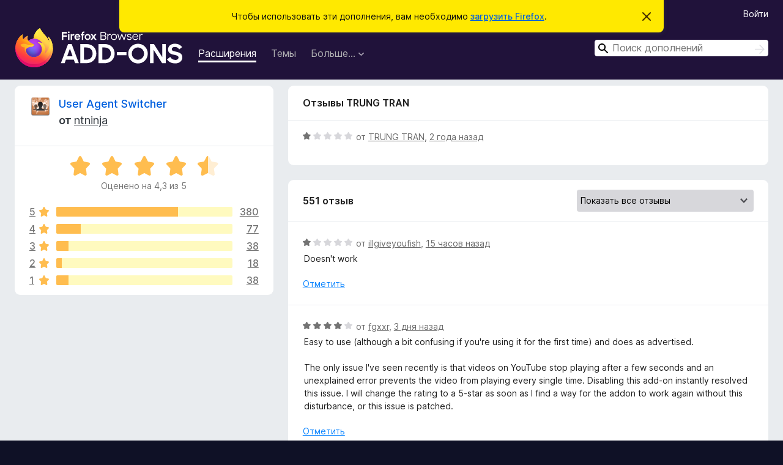

--- FILE ---
content_type: text/html; charset=utf-8
request_url: https://addons.mozilla.org/ru/firefox/addon/uaswitcher/reviews/2080966/
body_size: 13761
content:
<!DOCTYPE html>
<html lang="ru" dir="ltr"><head><title data-react-helmet="true">Отзывы на User Agent Switcher – Дополнения для Firefox (ru)</title><meta charSet="utf-8"/><meta name="viewport" content="width=device-width, initial-scale=1"/><link href="/static-frontend/Inter-roman-subset-en_de_fr_ru_es_pt_pl_it.var.2ce5ad921c3602b1e5370b3c86033681.woff2" crossorigin="anonymous" rel="preload" as="font" type="font/woff2"/><link href="/static-frontend/amo-2c9b371cc4de1aad916e.css" integrity="sha512-xpIl0TE0BdHR7KIMx6yfLd2kiIdWqrmXT81oEQ2j3ierwSeZB5WzmlhM7zJEHvI5XqPZYwMlGu/Pk0f13trpzQ==" crossorigin="anonymous" rel="stylesheet" type="text/css"/><meta data-react-helmet="true" name="description" content="Отзывы и оценки для User Agent Switcher. Узнайте, что другие пользователи думают о User Agent Switcher, и добавьте его в свой браузер Firefox."/><meta data-react-helmet="true" name="robots" content="noindex, follow"/><link rel="shortcut icon" href="/favicon.ico?v=3"/><link data-react-helmet="true" title="Дополнения для Firefox" rel="search" type="application/opensearchdescription+xml" href="/ru/firefox/opensearch.xml"/></head><body><div id="react-view"><div class="Page-amo"><header class="Header"><div class="Notice Notice-warning GetFirefoxBanner Notice-dismissible"><div class="Notice-icon"></div><div class="Notice-column"><div class="Notice-content"><p class="Notice-text"><span class="GetFirefoxBanner-content">Чтобы использовать эти дополнения, вам необходимо <a class="Button Button--none GetFirefoxBanner-button" href="https://www.mozilla.org/firefox/download/thanks/?s=direct&amp;utm_campaign=amo-fx-cta&amp;utm_content=banner-download-button&amp;utm_medium=referral&amp;utm_source=addons.mozilla.org">загрузить Firefox</a>.</span></p></div></div><div class="Notice-dismisser"><button class="Button Button--none Notice-dismisser-button" type="submit"><span class="Icon Icon-inline-content IconXMark Notice-dismisser-icon"><span class="visually-hidden">Скрыть это уведомление</span><svg class="IconXMark-svg" version="1.1" xmlns="http://www.w3.org/2000/svg" xmlns:xlink="http://www.w3.org/1999/xlink"><g class="IconXMark-path" transform="translate(-1.000000, -1.000000)" fill="#0C0C0D"><path d="M1.293,2.707 C1.03304342,2.45592553 0.928787403,2.08412211 1.02030284,1.73449268 C1.11181828,1.38486324 1.38486324,1.11181828 1.73449268,1.02030284 C2.08412211,0.928787403 2.45592553,1.03304342 2.707,1.293 L8,6.586 L13.293,1.293 C13.5440745,1.03304342 13.9158779,0.928787403 14.2655073,1.02030284 C14.6151368,1.11181828 14.8881817,1.38486324 14.9796972,1.73449268 C15.0712126,2.08412211 14.9669566,2.45592553 14.707,2.707 L9.414,8 L14.707,13.293 C15.0859722,13.6853789 15.0805524,14.3090848 14.6948186,14.6948186 C14.3090848,15.0805524 13.6853789,15.0859722 13.293,14.707 L8,9.414 L2.707,14.707 C2.31462111,15.0859722 1.69091522,15.0805524 1.30518142,14.6948186 C0.919447626,14.3090848 0.91402779,13.6853789 1.293,13.293 L6.586,8 L1.293,2.707 Z"></path></g></svg></span></button></div></div><div class="Header-wrapper"><div class="Header-content"><a class="Header-title" href="/ru/firefox/"><span class="visually-hidden">Дополнения для браузера Firefox</span></a></div><ul class="SectionLinks Header-SectionLinks"><li><a class="SectionLinks-link SectionLinks-link-extension SectionLinks-link--active" href="/ru/firefox/extensions/">Расширения</a></li><li><a class="SectionLinks-link SectionLinks-link-theme" href="/ru/firefox/themes/">Темы</a></li><li><div class="DropdownMenu SectionLinks-link SectionLinks-dropdown"><button class="DropdownMenu-button" title="Больше…" type="button" aria-haspopup="true"><span class="DropdownMenu-button-text">Больше…</span><span class="Icon Icon-inverted-caret"></span></button><ul class="DropdownMenu-items" aria-hidden="true" aria-label="submenu"><li class="DropdownMenuItem DropdownMenuItem-section SectionLinks-subheader">для Firefox</li><li class="DropdownMenuItem DropdownMenuItem-link"><a class="SectionLinks-dropdownlink" href="/ru/firefox/language-tools/">Словари и языковые пакеты</a></li><li class="DropdownMenuItem DropdownMenuItem-section SectionLinks-subheader">Другие версии браузера</li><li class="DropdownMenuItem DropdownMenuItem-link"><a class="SectionLinks-clientApp-android" data-clientapp="android" href="/ru/android/">Дополнения для Android</a></li></ul></div></li></ul><div class="Header-user-and-external-links"><a class="Button Button--none Header-authenticate-button Header-button Button--micro" href="#login">Войти</a></div><form action="/ru/firefox/search/" class="SearchForm Header-search-form Header-search-form--desktop" method="GET" data-no-csrf="true" role="search"><div class="AutoSearchInput"><label class="AutoSearchInput-label visually-hidden" for="AutoSearchInput-q">Поиск</label><div class="AutoSearchInput-search-box"><span class="Icon Icon-magnifying-glass AutoSearchInput-icon-magnifying-glass"></span><div role="combobox" aria-haspopup="listbox" aria-owns="react-autowhatever-1" aria-expanded="false"><input type="search" autoComplete="off" aria-autocomplete="list" aria-controls="react-autowhatever-1" class="AutoSearchInput-query" id="AutoSearchInput-q" maxLength="100" minLength="2" name="q" placeholder="Поиск дополнений" value=""/><div id="react-autowhatever-1" role="listbox"></div></div><button class="AutoSearchInput-submit-button" type="submit"><span class="visually-hidden">Поиск</span><span class="Icon Icon-arrow"></span></button></div></div></form></div></header><div class="Page-content"><div class="Page Page-not-homepage"><div class="AppBanner"></div><div class="AddonReviewList AddonReviewList--extension"><section class="Card AddonSummaryCard Card--no-footer"><header class="Card-header"><div class="Card-header-text"><div class="AddonSummaryCard-header"><div class="AddonSummaryCard-header-icon"><a href="/ru/firefox/addon/uaswitcher/"><img class="AddonSummaryCard-header-icon-image" src="https://addons.mozilla.org/user-media/addon_icons/812/812521-64.png?modified=1763989240" alt="Значок дополнения"/></a></div><div class="AddonSummaryCard-header-text"><h1 class="visually-hidden">Отзывы на User Agent Switcher</h1><h1 class="AddonTitle"><a href="/ru/firefox/addon/uaswitcher/">User Agent Switcher</a><span class="AddonTitle-author"> <!-- -->от<!-- --> <a href="/ru/firefox/user/5622055/">ntninja</a></span></h1></div></div></div></header><div class="Card-contents"><div class="AddonSummaryCard-overallRatingStars"><div class="Rating Rating--large Rating--yellowStars" title="Оценено на 4,3 из 5"><div class="Rating-star Rating-rating-1 Rating-selected-star" title="Оценено на 4,3 из 5"></div><div class="Rating-star Rating-rating-2 Rating-selected-star" title="Оценено на 4,3 из 5"></div><div class="Rating-star Rating-rating-3 Rating-selected-star" title="Оценено на 4,3 из 5"></div><div class="Rating-star Rating-rating-4 Rating-selected-star" title="Оценено на 4,3 из 5"></div><div class="Rating-star Rating-rating-5 Rating-half-star" title="Оценено на 4,3 из 5"></div><span class="visually-hidden">Оценено на 4,3 из 5</span></div><div class="AddonSummaryCard-addonAverage">Оценено на 4,3 из 5</div></div><div class="RatingsByStar"><div class="RatingsByStar-graph"><a class="RatingsByStar-row" rel="nofollow" title="Прочитать 380 отзывов с оценкой 5" href="/ru/firefox/addon/uaswitcher/reviews/?score=5"><div class="RatingsByStar-star">5<span class="Icon Icon-star-yellow"></span></div></a><a class="RatingsByStar-row" rel="nofollow" title="Прочитать 380 отзывов с оценкой 5" href="/ru/firefox/addon/uaswitcher/reviews/?score=5"><div class="RatingsByStar-barContainer"><div class="RatingsByStar-bar RatingsByStar-barFrame"><div class="RatingsByStar-bar RatingsByStar-barValue RatingsByStar-barValue--69pct RatingsByStar-partialBar"></div></div></div></a><a class="RatingsByStar-row" rel="nofollow" title="Прочитать 380 отзывов с оценкой 5" href="/ru/firefox/addon/uaswitcher/reviews/?score=5"><div class="RatingsByStar-count">380</div></a><a class="RatingsByStar-row" rel="nofollow" title="Прочитать 77 отзывов с оценкой 4" href="/ru/firefox/addon/uaswitcher/reviews/?score=4"><div class="RatingsByStar-star">4<span class="Icon Icon-star-yellow"></span></div></a><a class="RatingsByStar-row" rel="nofollow" title="Прочитать 77 отзывов с оценкой 4" href="/ru/firefox/addon/uaswitcher/reviews/?score=4"><div class="RatingsByStar-barContainer"><div class="RatingsByStar-bar RatingsByStar-barFrame"><div class="RatingsByStar-bar RatingsByStar-barValue RatingsByStar-barValue--14pct RatingsByStar-partialBar"></div></div></div></a><a class="RatingsByStar-row" rel="nofollow" title="Прочитать 77 отзывов с оценкой 4" href="/ru/firefox/addon/uaswitcher/reviews/?score=4"><div class="RatingsByStar-count">77</div></a><a class="RatingsByStar-row" rel="nofollow" title="Прочитать 38 отзывов с оценкой 3" href="/ru/firefox/addon/uaswitcher/reviews/?score=3"><div class="RatingsByStar-star">3<span class="Icon Icon-star-yellow"></span></div></a><a class="RatingsByStar-row" rel="nofollow" title="Прочитать 38 отзывов с оценкой 3" href="/ru/firefox/addon/uaswitcher/reviews/?score=3"><div class="RatingsByStar-barContainer"><div class="RatingsByStar-bar RatingsByStar-barFrame"><div class="RatingsByStar-bar RatingsByStar-barValue RatingsByStar-barValue--7pct RatingsByStar-partialBar"></div></div></div></a><a class="RatingsByStar-row" rel="nofollow" title="Прочитать 38 отзывов с оценкой 3" href="/ru/firefox/addon/uaswitcher/reviews/?score=3"><div class="RatingsByStar-count">38</div></a><a class="RatingsByStar-row" rel="nofollow" title="Прочитать 18 отзывов с оценкой 2" href="/ru/firefox/addon/uaswitcher/reviews/?score=2"><div class="RatingsByStar-star">2<span class="Icon Icon-star-yellow"></span></div></a><a class="RatingsByStar-row" rel="nofollow" title="Прочитать 18 отзывов с оценкой 2" href="/ru/firefox/addon/uaswitcher/reviews/?score=2"><div class="RatingsByStar-barContainer"><div class="RatingsByStar-bar RatingsByStar-barFrame"><div class="RatingsByStar-bar RatingsByStar-barValue RatingsByStar-barValue--3pct RatingsByStar-partialBar"></div></div></div></a><a class="RatingsByStar-row" rel="nofollow" title="Прочитать 18 отзывов с оценкой 2" href="/ru/firefox/addon/uaswitcher/reviews/?score=2"><div class="RatingsByStar-count">18</div></a><a class="RatingsByStar-row" rel="nofollow" title="Прочитать38 отзывов с оценкой 1" href="/ru/firefox/addon/uaswitcher/reviews/?score=1"><div class="RatingsByStar-star">1<span class="Icon Icon-star-yellow"></span></div></a><a class="RatingsByStar-row" rel="nofollow" title="Прочитать38 отзывов с оценкой 1" href="/ru/firefox/addon/uaswitcher/reviews/?score=1"><div class="RatingsByStar-barContainer"><div class="RatingsByStar-bar RatingsByStar-barFrame"><div class="RatingsByStar-bar RatingsByStar-barValue RatingsByStar-barValue--7pct RatingsByStar-partialBar"></div></div></div></a><a class="RatingsByStar-row" rel="nofollow" title="Прочитать38 отзывов с оценкой 1" href="/ru/firefox/addon/uaswitcher/reviews/?score=1"><div class="RatingsByStar-count">38</div></a></div></div></div></section><div class="AddonReviewList-reviews"><div class="FeaturedAddonReview"><section class="Card FeaturedAddonReview-card Card--no-footer"><header class="Card-header"><div class="Card-header-text">Отзывы TRUNG TRAN</div></header><div class="Card-contents"><div class="AddonReviewCard AddonReviewCard-ratingOnly AddonReviewCard-viewOnly"><div class="AddonReviewCard-container"><div class="UserReview"><div class="UserReview-byLine"><div class="Rating Rating--small" title="Оценено на 1 из 5"><div class="Rating-star Rating-rating-1 Rating-selected-star" title="Оценено на 1 из 5"></div><div class="Rating-star Rating-rating-2" title="Оценено на 1 из 5"></div><div class="Rating-star Rating-rating-3" title="Оценено на 1 из 5"></div><div class="Rating-star Rating-rating-4" title="Оценено на 1 из 5"></div><div class="Rating-star Rating-rating-5" title="Оценено на 1 из 5"></div><span class="visually-hidden">Оценено на 1 из 5</span></div><span class="AddonReviewCard-authorByLine">от <a href="/ru/firefox/user/18441956/">TRUNG TRAN</a>, <a title="31 мая 2024 г., 0:27" href="/ru/firefox/addon/uaswitcher/reviews/2080966/">2 года назад</a></span></div><section class="Card ShowMoreCard UserReview-body UserReview-emptyBody ShowMoreCard--expanded Card--no-style Card--no-header Card--no-footer"><div class="Card-contents"><div class="ShowMoreCard-contents"><div></div></div></div></section><div class="AddonReviewCard-allControls"></div></div></div></div></div></section></div><section class="Card CardList AddonReviewList-reviews-listing"><header class="Card-header"><div class="Card-header-text"><div class="AddonReviewList-cardListHeader"><div class="AddonReviewList-reviewCount">551 отзыв</div><div class="AddonReviewList-filterByScore"><select class="Select AddonReviewList-filterByScoreSelector"><option value="SHOW_ALL_REVIEWS" selected="">Показать все отзывы</option><option value="5">Показать только отзывы с оценкой 5</option><option value="4">Показать только отзывы с оценкой 4</option><option value="3">Показать только отзывы с оценкой 3</option><option value="2">Показать только отзывы с оценкой 2</option><option value="1">Показать только отзывы с оценкой 1</option></select></div></div></div></header><div class="Card-contents"><ul><li><div class="AddonReviewCard AddonReviewCard-viewOnly"><div class="AddonReviewCard-container"><div class="UserReview"><div class="UserReview-byLine"><div class="Rating Rating--small" title="Оценено на 1 из 5"><div class="Rating-star Rating-rating-1 Rating-selected-star" title="Оценено на 1 из 5"></div><div class="Rating-star Rating-rating-2" title="Оценено на 1 из 5"></div><div class="Rating-star Rating-rating-3" title="Оценено на 1 из 5"></div><div class="Rating-star Rating-rating-4" title="Оценено на 1 из 5"></div><div class="Rating-star Rating-rating-5" title="Оценено на 1 из 5"></div><span class="visually-hidden">Оценено на 1 из 5</span></div><span class="AddonReviewCard-authorByLine">от <a href="/ru/firefox/user/14605519/">illgiveyoufish</a>, <a title="3 дек. 2025 г., 14:25" href="/ru/firefox/addon/uaswitcher/reviews/2540433/">15 часов назад</a></span></div><section class="Card ShowMoreCard UserReview-body ShowMoreCard--expanded Card--no-style Card--no-header Card--no-footer"><div class="Card-contents"><div class="ShowMoreCard-contents"><div>Doesn't work</div></div></div></section><div class="AddonReviewCard-allControls"><div><button aria-describedby="flag-review-TooltipMenu" class="TooltipMenu-opener AddonReviewCard-control FlagReviewMenu-menu" title="Отметить этот отзыв" type="button">Отметить</button></div></div></div></div></div></li><li><div class="AddonReviewCard AddonReviewCard-viewOnly"><div class="AddonReviewCard-container"><div class="UserReview"><div class="UserReview-byLine"><div class="Rating Rating--small" title="Оценено на 4 из 5"><div class="Rating-star Rating-rating-1 Rating-selected-star" title="Оценено на 4 из 5"></div><div class="Rating-star Rating-rating-2 Rating-selected-star" title="Оценено на 4 из 5"></div><div class="Rating-star Rating-rating-3 Rating-selected-star" title="Оценено на 4 из 5"></div><div class="Rating-star Rating-rating-4 Rating-selected-star" title="Оценено на 4 из 5"></div><div class="Rating-star Rating-rating-5" title="Оценено на 4 из 5"></div><span class="visually-hidden">Оценено на 4 из 5</span></div><span class="AddonReviewCard-authorByLine">от <a href="/ru/firefox/user/17729350/">fgxxr</a>, <a title="1 дек. 2025 г., 16:24" href="/ru/firefox/addon/uaswitcher/reviews/2539995/">3 дня назад</a></span></div><section class="Card ShowMoreCard UserReview-body ShowMoreCard--expanded Card--no-style Card--no-header Card--no-footer"><div class="Card-contents"><div class="ShowMoreCard-contents"><div>Easy to use (although a bit confusing if you're using it for the first time) and does as advertised.<br><br>The only issue I've seen recently is that videos on YouTube stop playing after a few seconds and an unexplained error prevents the video from playing every single time. Disabling this add-on instantly resolved this issue. I will change the rating to a 5-star as soon as I find a way for the addon to work again without this disturbance, or this issue is patched.</div></div></div></section><div class="AddonReviewCard-allControls"><div><button aria-describedby="flag-review-TooltipMenu" class="TooltipMenu-opener AddonReviewCard-control FlagReviewMenu-menu" title="Отметить этот отзыв" type="button">Отметить</button></div></div></div></div></div></li><li><div class="AddonReviewCard AddonReviewCard-ratingOnly AddonReviewCard-viewOnly"><div class="AddonReviewCard-container"><div class="UserReview"><div class="UserReview-byLine"><div class="Rating Rating--small" title="Оценено на 1 из 5"><div class="Rating-star Rating-rating-1 Rating-selected-star" title="Оценено на 1 из 5"></div><div class="Rating-star Rating-rating-2" title="Оценено на 1 из 5"></div><div class="Rating-star Rating-rating-3" title="Оценено на 1 из 5"></div><div class="Rating-star Rating-rating-4" title="Оценено на 1 из 5"></div><div class="Rating-star Rating-rating-5" title="Оценено на 1 из 5"></div><span class="visually-hidden">Оценено на 1 из 5</span></div><span class="AddonReviewCard-authorByLine">от <a href="/ru/firefox/user/19581717/">Пользователь Firefox 19581717</a>, <a title="17 нояб. 2025 г., 19:44" href="/ru/firefox/addon/uaswitcher/reviews/2536487/">16 дней назад</a></span></div><section class="Card ShowMoreCard UserReview-body UserReview-emptyBody ShowMoreCard--expanded Card--no-style Card--no-header Card--no-footer"><div class="Card-contents"><div class="ShowMoreCard-contents"><div></div></div></div></section><div class="AddonReviewCard-allControls"></div></div></div></div></li><li><div class="AddonReviewCard AddonReviewCard-viewOnly"><div class="AddonReviewCard-container"><div class="UserReview"><div class="UserReview-byLine"><div class="Rating Rating--small" title="Оценено на 1 из 5"><div class="Rating-star Rating-rating-1 Rating-selected-star" title="Оценено на 1 из 5"></div><div class="Rating-star Rating-rating-2" title="Оценено на 1 из 5"></div><div class="Rating-star Rating-rating-3" title="Оценено на 1 из 5"></div><div class="Rating-star Rating-rating-4" title="Оценено на 1 из 5"></div><div class="Rating-star Rating-rating-5" title="Оценено на 1 из 5"></div><span class="visually-hidden">Оценено на 1 из 5</span></div><span class="AddonReviewCard-authorByLine">от <a href="/ru/firefox/user/16549430/">Пользователь Firefox 16549430</a>, <a title="13 нояб. 2025 г., 15:36" href="/ru/firefox/addon/uaswitcher/reviews/2535147/">21 день назад</a></span></div><section class="Card ShowMoreCard UserReview-body ShowMoreCard--expanded Card--no-style Card--no-header Card--no-footer"><div class="Card-contents"><div class="ShowMoreCard-contents"><div>I have changed to a different agent switcher as this one causes a Cloudfare verifying continuous loop.</div></div></div></section><div class="AddonReviewCard-allControls"><div><button aria-describedby="flag-review-TooltipMenu" class="TooltipMenu-opener AddonReviewCard-control FlagReviewMenu-menu" title="Отметить этот отзыв" type="button">Отметить</button></div></div></div></div></div></li><li><div class="AddonReviewCard AddonReviewCard-ratingOnly AddonReviewCard-viewOnly"><div class="AddonReviewCard-container"><div class="UserReview"><div class="UserReview-byLine"><div class="Rating Rating--small" title="Оценено на 5 из 5"><div class="Rating-star Rating-rating-1 Rating-selected-star" title="Оценено на 5 из 5"></div><div class="Rating-star Rating-rating-2 Rating-selected-star" title="Оценено на 5 из 5"></div><div class="Rating-star Rating-rating-3 Rating-selected-star" title="Оценено на 5 из 5"></div><div class="Rating-star Rating-rating-4 Rating-selected-star" title="Оценено на 5 из 5"></div><div class="Rating-star Rating-rating-5 Rating-selected-star" title="Оценено на 5 из 5"></div><span class="visually-hidden">Оценено на 5 из 5</span></div><span class="AddonReviewCard-authorByLine">от <a href="/ru/firefox/user/19526618/">Seän &quot;frostbyte&quot; Shepherd</a>, <a title="5 нояб. 2025 г., 19:00" href="/ru/firefox/addon/uaswitcher/reviews/2533322/">месяц назад</a></span></div><section class="Card ShowMoreCard UserReview-body UserReview-emptyBody ShowMoreCard--expanded Card--no-style Card--no-header Card--no-footer"><div class="Card-contents"><div class="ShowMoreCard-contents"><div></div></div></div></section><div class="AddonReviewCard-allControls"></div></div></div></div></li><li><div class="AddonReviewCard AddonReviewCard-ratingOnly AddonReviewCard-viewOnly"><div class="AddonReviewCard-container"><div class="UserReview"><div class="UserReview-byLine"><div class="Rating Rating--small" title="Оценено на 4 из 5"><div class="Rating-star Rating-rating-1 Rating-selected-star" title="Оценено на 4 из 5"></div><div class="Rating-star Rating-rating-2 Rating-selected-star" title="Оценено на 4 из 5"></div><div class="Rating-star Rating-rating-3 Rating-selected-star" title="Оценено на 4 из 5"></div><div class="Rating-star Rating-rating-4 Rating-selected-star" title="Оценено на 4 из 5"></div><div class="Rating-star Rating-rating-5" title="Оценено на 4 из 5"></div><span class="visually-hidden">Оценено на 4 из 5</span></div><span class="AddonReviewCard-authorByLine">от <a href="/ru/firefox/user/18285487/">Пользователь Firefox 18285487</a>, <a title="23 окт. 2025 г., 9:38" href="/ru/firefox/addon/uaswitcher/reviews/2529560/">месяц назад</a></span></div><section class="Card ShowMoreCard UserReview-body UserReview-emptyBody ShowMoreCard--expanded Card--no-style Card--no-header Card--no-footer"><div class="Card-contents"><div class="ShowMoreCard-contents"><div></div></div></div></section><div class="AddonReviewCard-allControls"></div></div></div></div></li><li><div class="AddonReviewCard AddonReviewCard-ratingOnly AddonReviewCard-viewOnly"><div class="AddonReviewCard-container"><div class="UserReview"><div class="UserReview-byLine"><div class="Rating Rating--small" title="Оценено на 5 из 5"><div class="Rating-star Rating-rating-1 Rating-selected-star" title="Оценено на 5 из 5"></div><div class="Rating-star Rating-rating-2 Rating-selected-star" title="Оценено на 5 из 5"></div><div class="Rating-star Rating-rating-3 Rating-selected-star" title="Оценено на 5 из 5"></div><div class="Rating-star Rating-rating-4 Rating-selected-star" title="Оценено на 5 из 5"></div><div class="Rating-star Rating-rating-5 Rating-selected-star" title="Оценено на 5 из 5"></div><span class="visually-hidden">Оценено на 5 из 5</span></div><span class="AddonReviewCard-authorByLine">от <a href="/ru/firefox/user/16926458/">Пользователь Firefox 16926458</a>, <a title="13 окт. 2025 г., 20:33" href="/ru/firefox/addon/uaswitcher/reviews/2525360/">2 месяца назад</a></span></div><section class="Card ShowMoreCard UserReview-body UserReview-emptyBody ShowMoreCard--expanded Card--no-style Card--no-header Card--no-footer"><div class="Card-contents"><div class="ShowMoreCard-contents"><div></div></div></div></section><div class="AddonReviewCard-allControls"></div></div></div></div></li><li><div class="AddonReviewCard AddonReviewCard-viewOnly"><div class="AddonReviewCard-container"><div class="UserReview"><div class="UserReview-byLine"><div class="Rating Rating--small" title="Оценено на 2 из 5"><div class="Rating-star Rating-rating-1 Rating-selected-star" title="Оценено на 2 из 5"></div><div class="Rating-star Rating-rating-2 Rating-selected-star" title="Оценено на 2 из 5"></div><div class="Rating-star Rating-rating-3" title="Оценено на 2 из 5"></div><div class="Rating-star Rating-rating-4" title="Оценено на 2 из 5"></div><div class="Rating-star Rating-rating-5" title="Оценено на 2 из 5"></div><span class="visually-hidden">Оценено на 2 из 5</span></div><span class="AddonReviewCard-authorByLine">от <a href="/ru/firefox/user/13329745/">Xenofox</a>, <a title="5 окт. 2025 г., 14:38" href="/ru/firefox/addon/uaswitcher/reviews/2522010/">2 месяца назад</a></span></div><section class="Card ShowMoreCard UserReview-body ShowMoreCard--expanded Card--no-style Card--no-header Card--no-footer"><div class="Card-contents"><div class="ShowMoreCard-contents"><div>I use this extension for many years now. But sadly the development is very slow. It's very outdated, you're stuck with very old and on many websites not anymore supported browser-versions to choose from like Firefox 134, Firefox 128 ESR, Safari 17, Edge 131. Also no matter which browser you choose from, on browserleaks.com/javascript its still possible to see that mozilla is used (the parameter  appCodeName shows "Mozilla". So please ntninja update the extension!<br><br>Edit (2025.11.05):<br>In it's actual deprecated state this browser extension breaks the Cloudflare Bot Challenges.<br>If a website uses any of Cloudflares Anti-Bot Challenges it will break the website and render it useless.</div></div></div></section><div class="AddonReviewCard-allControls"><div><button aria-describedby="flag-review-TooltipMenu" class="TooltipMenu-opener AddonReviewCard-control FlagReviewMenu-menu" title="Отметить этот отзыв" type="button">Отметить</button></div></div></div></div></div></li><li><div class="AddonReviewCard AddonReviewCard-ratingOnly AddonReviewCard-viewOnly"><div class="AddonReviewCard-container"><div class="UserReview"><div class="UserReview-byLine"><div class="Rating Rating--small" title="Оценено на 5 из 5"><div class="Rating-star Rating-rating-1 Rating-selected-star" title="Оценено на 5 из 5"></div><div class="Rating-star Rating-rating-2 Rating-selected-star" title="Оценено на 5 из 5"></div><div class="Rating-star Rating-rating-3 Rating-selected-star" title="Оценено на 5 из 5"></div><div class="Rating-star Rating-rating-4 Rating-selected-star" title="Оценено на 5 из 5"></div><div class="Rating-star Rating-rating-5 Rating-selected-star" title="Оценено на 5 из 5"></div><span class="visually-hidden">Оценено на 5 из 5</span></div><span class="AddonReviewCard-authorByLine">от <a href="/ru/firefox/user/19437637/">Пользователь Firefox 19437637</a>, <a title="22 сент. 2025 г., 1:41" href="/ru/firefox/addon/uaswitcher/reviews/2519145/">2 месяца назад</a></span></div><section class="Card ShowMoreCard UserReview-body UserReview-emptyBody ShowMoreCard--expanded Card--no-style Card--no-header Card--no-footer"><div class="Card-contents"><div class="ShowMoreCard-contents"><div></div></div></div></section><div class="AddonReviewCard-allControls"></div></div></div></div></li><li><div class="AddonReviewCard AddonReviewCard-viewOnly"><div class="AddonReviewCard-container"><div class="UserReview"><div class="UserReview-byLine"><div class="Rating Rating--small" title="Оценено на 4 из 5"><div class="Rating-star Rating-rating-1 Rating-selected-star" title="Оценено на 4 из 5"></div><div class="Rating-star Rating-rating-2 Rating-selected-star" title="Оценено на 4 из 5"></div><div class="Rating-star Rating-rating-3 Rating-selected-star" title="Оценено на 4 из 5"></div><div class="Rating-star Rating-rating-4 Rating-selected-star" title="Оценено на 4 из 5"></div><div class="Rating-star Rating-rating-5" title="Оценено на 4 из 5"></div><span class="visually-hidden">Оценено на 4 из 5</span></div><span class="AddonReviewCard-authorByLine">от <a href="/ru/firefox/user/5892354/">ArtchibalD</a>, <a title="12 сент. 2025 г., 11:37" href="/ru/firefox/addon/uaswitcher/reviews/2515898/">3 месяца назад</a></span></div><section class="Card ShowMoreCard UserReview-body ShowMoreCard--expanded Card--no-style Card--no-header Card--no-footer"><div class="Card-contents"><div class="ShowMoreCard-contents"><div>Please add a redefinition for Yandex Browser (Window), because I'm tired of seeing annoying ads in Firefox every time I search! <br>PS: Windows / Yandex 25 [Desktop]: Mozilla/5.0 (Windows NT 10.0; Win64; x64; rv:135.0) Gecko/20100101 Firefox/135.0 - didn't work</div></div></div></section><div class="AddonReviewCard-allControls"><div><button aria-describedby="flag-review-TooltipMenu" class="TooltipMenu-opener AddonReviewCard-control FlagReviewMenu-menu" title="Отметить этот отзыв" type="button">Отметить</button></div></div></div></div></div></li><li><div class="AddonReviewCard AddonReviewCard-viewOnly"><div class="AddonReviewCard-container"><div class="UserReview"><div class="UserReview-byLine"><div class="Rating Rating--small" title="Оценено на 5 из 5"><div class="Rating-star Rating-rating-1 Rating-selected-star" title="Оценено на 5 из 5"></div><div class="Rating-star Rating-rating-2 Rating-selected-star" title="Оценено на 5 из 5"></div><div class="Rating-star Rating-rating-3 Rating-selected-star" title="Оценено на 5 из 5"></div><div class="Rating-star Rating-rating-4 Rating-selected-star" title="Оценено на 5 из 5"></div><div class="Rating-star Rating-rating-5 Rating-selected-star" title="Оценено на 5 из 5"></div><span class="visually-hidden">Оценено на 5 из 5</span></div><span class="AddonReviewCard-authorByLine">от <a href="/ru/firefox/user/19465510/">Blocky</a>, <a title="10 сент. 2025 г., 9:11" href="/ru/firefox/addon/uaswitcher/reviews/2515431/">3 месяца назад</a></span></div><section class="Card ShowMoreCard UserReview-body ShowMoreCard--expanded Card--no-style Card--no-header Card--no-footer"><div class="Card-contents"><div class="ShowMoreCard-contents"><div>i use this to switch to linux to get windows iso</div></div></div></section><div class="AddonReviewCard-allControls"><div><button aria-describedby="flag-review-TooltipMenu" class="TooltipMenu-opener AddonReviewCard-control FlagReviewMenu-menu" title="Отметить этот отзыв" type="button">Отметить</button></div></div></div></div></div></li><li><div class="AddonReviewCard AddonReviewCard-ratingOnly AddonReviewCard-viewOnly"><div class="AddonReviewCard-container"><div class="UserReview"><div class="UserReview-byLine"><div class="Rating Rating--small" title="Оценено на 4 из 5"><div class="Rating-star Rating-rating-1 Rating-selected-star" title="Оценено на 4 из 5"></div><div class="Rating-star Rating-rating-2 Rating-selected-star" title="Оценено на 4 из 5"></div><div class="Rating-star Rating-rating-3 Rating-selected-star" title="Оценено на 4 из 5"></div><div class="Rating-star Rating-rating-4 Rating-selected-star" title="Оценено на 4 из 5"></div><div class="Rating-star Rating-rating-5" title="Оценено на 4 из 5"></div><span class="visually-hidden">Оценено на 4 из 5</span></div><span class="AddonReviewCard-authorByLine">от <a href="/ru/firefox/user/13329785/">cj</a>, <a title="14 авг. 2025 г., 20:32" href="/ru/firefox/addon/uaswitcher/reviews/2386134/">4 месяца назад</a></span></div><section class="Card ShowMoreCard UserReview-body UserReview-emptyBody ShowMoreCard--expanded Card--no-style Card--no-header Card--no-footer"><div class="Card-contents"><div class="ShowMoreCard-contents"><div></div></div></div></section><div class="AddonReviewCard-allControls"></div></div></div></div></li><li><div class="AddonReviewCard AddonReviewCard-viewOnly"><div class="AddonReviewCard-container"><div class="UserReview"><div class="UserReview-byLine"><div class="Rating Rating--small" title="Оценено на 3 из 5"><div class="Rating-star Rating-rating-1 Rating-selected-star" title="Оценено на 3 из 5"></div><div class="Rating-star Rating-rating-2 Rating-selected-star" title="Оценено на 3 из 5"></div><div class="Rating-star Rating-rating-3 Rating-selected-star" title="Оценено на 3 из 5"></div><div class="Rating-star Rating-rating-4" title="Оценено на 3 из 5"></div><div class="Rating-star Rating-rating-5" title="Оценено на 3 из 5"></div><span class="visually-hidden">Оценено на 3 из 5</span></div><span class="AddonReviewCard-authorByLine">от <a href="/ru/firefox/user/19031159/">Пользователь Firefox 19031159</a>, <a title="11 авг. 2025 г., 4:27" href="/ru/firefox/addon/uaswitcher/reviews/2367884/">4 месяца назад</a></span></div><section class="Card ShowMoreCard UserReview-body ShowMoreCard--expanded Card--no-style Card--no-header Card--no-footer"><div class="Card-contents"><div class="ShowMoreCard-contents"><div>小心使用此插件，该插件可能会导致Cloudflare反复验证</div></div></div></section><div class="AddonReviewCard-allControls"><div><button aria-describedby="flag-review-TooltipMenu" class="TooltipMenu-opener AddonReviewCard-control FlagReviewMenu-menu" title="Отметить этот отзыв" type="button">Отметить</button></div></div></div></div></div></li><li><div class="AddonReviewCard AddonReviewCard-viewOnly"><div class="AddonReviewCard-container"><div class="UserReview"><div class="UserReview-byLine"><div class="Rating Rating--small" title="Оценено на 5 из 5"><div class="Rating-star Rating-rating-1 Rating-selected-star" title="Оценено на 5 из 5"></div><div class="Rating-star Rating-rating-2 Rating-selected-star" title="Оценено на 5 из 5"></div><div class="Rating-star Rating-rating-3 Rating-selected-star" title="Оценено на 5 из 5"></div><div class="Rating-star Rating-rating-4 Rating-selected-star" title="Оценено на 5 из 5"></div><div class="Rating-star Rating-rating-5 Rating-selected-star" title="Оценено на 5 из 5"></div><span class="visually-hidden">Оценено на 5 из 5</span></div><span class="AddonReviewCard-authorByLine">от <a href="/ru/firefox/user/18027205/">L1</a>, <a title="8 авг. 2025 г., 17:22" href="/ru/firefox/addon/uaswitcher/reviews/2363595/">4 месяца назад</a></span></div><section class="Card ShowMoreCard UserReview-body ShowMoreCard--expanded Card--no-style Card--no-header Card--no-footer"><div class="Card-contents"><div class="ShowMoreCard-contents"><div>非常感谢，它自由度高。</div></div></div></section><div class="AddonReviewCard-allControls"><div><button aria-describedby="flag-review-TooltipMenu" class="TooltipMenu-opener AddonReviewCard-control FlagReviewMenu-menu" title="Отметить этот отзыв" type="button">Отметить</button></div></div></div></div></div></li><li><div class="AddonReviewCard AddonReviewCard-ratingOnly AddonReviewCard-viewOnly"><div class="AddonReviewCard-container"><div class="UserReview"><div class="UserReview-byLine"><div class="Rating Rating--small" title="Оценено на 5 из 5"><div class="Rating-star Rating-rating-1 Rating-selected-star" title="Оценено на 5 из 5"></div><div class="Rating-star Rating-rating-2 Rating-selected-star" title="Оценено на 5 из 5"></div><div class="Rating-star Rating-rating-3 Rating-selected-star" title="Оценено на 5 из 5"></div><div class="Rating-star Rating-rating-4 Rating-selected-star" title="Оценено на 5 из 5"></div><div class="Rating-star Rating-rating-5 Rating-selected-star" title="Оценено на 5 из 5"></div><span class="visually-hidden">Оценено на 5 из 5</span></div><span class="AddonReviewCard-authorByLine">от <a href="/ru/firefox/user/19069943/">frostbyte</a>, <a title="19 июля 2025 г., 16:47" href="/ru/firefox/addon/uaswitcher/reviews/2303199/">4 месяца назад</a></span></div><section class="Card ShowMoreCard UserReview-body UserReview-emptyBody ShowMoreCard--expanded Card--no-style Card--no-header Card--no-footer"><div class="Card-contents"><div class="ShowMoreCard-contents"><div></div></div></div></section><div class="AddonReviewCard-allControls"></div></div></div></div></li><li><div class="AddonReviewCard AddonReviewCard-viewOnly"><div class="AddonReviewCard-container"><div class="UserReview"><div class="UserReview-byLine"><div class="Rating Rating--small" title="Оценено на 5 из 5"><div class="Rating-star Rating-rating-1 Rating-selected-star" title="Оценено на 5 из 5"></div><div class="Rating-star Rating-rating-2 Rating-selected-star" title="Оценено на 5 из 5"></div><div class="Rating-star Rating-rating-3 Rating-selected-star" title="Оценено на 5 из 5"></div><div class="Rating-star Rating-rating-4 Rating-selected-star" title="Оценено на 5 из 5"></div><div class="Rating-star Rating-rating-5 Rating-selected-star" title="Оценено на 5 из 5"></div><span class="visually-hidden">Оценено на 5 из 5</span></div><span class="AddonReviewCard-authorByLine">от <a href="/ru/firefox/user/44782/"> E.C.</a>, <a title="14 июля 2025 г., 16:25" href="/ru/firefox/addon/uaswitcher/reviews/2292194/">5 месяцев назад</a></span></div><section class="Card ShowMoreCard UserReview-body ShowMoreCard--expanded Card--no-style Card--no-header Card--no-footer"><div class="Card-contents"><div class="ShowMoreCard-contents"><div>Thanks, I can see high quality Facebook Reels on Firefox because of this extension</div></div></div></section><div class="AddonReviewCard-allControls"><div><button aria-describedby="flag-review-TooltipMenu" class="TooltipMenu-opener AddonReviewCard-control FlagReviewMenu-menu" title="Отметить этот отзыв" type="button">Отметить</button></div></div></div></div></div></li><li><div class="AddonReviewCard AddonReviewCard-viewOnly"><div class="AddonReviewCard-container"><div class="UserReview"><div class="UserReview-byLine"><div class="Rating Rating--small" title="Оценено на 3 из 5"><div class="Rating-star Rating-rating-1 Rating-selected-star" title="Оценено на 3 из 5"></div><div class="Rating-star Rating-rating-2 Rating-selected-star" title="Оценено на 3 из 5"></div><div class="Rating-star Rating-rating-3 Rating-selected-star" title="Оценено на 3 из 5"></div><div class="Rating-star Rating-rating-4" title="Оценено на 3 из 5"></div><div class="Rating-star Rating-rating-5" title="Оценено на 3 из 5"></div><span class="visually-hidden">Оценено на 3 из 5</span></div><span class="AddonReviewCard-authorByLine">от <a href="/ru/firefox/user/17040375/">Nocturne</a>, <a title="5 июля 2025 г., 15:28" href="/ru/firefox/addon/uaswitcher/reviews/2282563/">5 месяцев назад</a></span></div><section class="Card ShowMoreCard UserReview-body ShowMoreCard--expanded Card--no-style Card--no-header Card--no-footer"><div class="Card-contents"><div class="ShowMoreCard-contents"><div>doesnt keep itself isolated using "only for this site" pref. Apparently it enables selected UA for *all* sites, and for ones you didn't want you have to opt-out... Not best UX</div></div></div></section><div class="AddonReviewCard-allControls"><div><button aria-describedby="flag-review-TooltipMenu" class="TooltipMenu-opener AddonReviewCard-control FlagReviewMenu-menu" title="Отметить этот отзыв" type="button">Отметить</button></div></div></div></div></div></li><li><div class="AddonReviewCard AddonReviewCard-ratingOnly AddonReviewCard-viewOnly"><div class="AddonReviewCard-container"><div class="UserReview"><div class="UserReview-byLine"><div class="Rating Rating--small" title="Оценено на 5 из 5"><div class="Rating-star Rating-rating-1 Rating-selected-star" title="Оценено на 5 из 5"></div><div class="Rating-star Rating-rating-2 Rating-selected-star" title="Оценено на 5 из 5"></div><div class="Rating-star Rating-rating-3 Rating-selected-star" title="Оценено на 5 из 5"></div><div class="Rating-star Rating-rating-4 Rating-selected-star" title="Оценено на 5 из 5"></div><div class="Rating-star Rating-rating-5 Rating-selected-star" title="Оценено на 5 из 5"></div><span class="visually-hidden">Оценено на 5 из 5</span></div><span class="AddonReviewCard-authorByLine">от <a href="/ru/firefox/user/19103875/">seanS</a>, <a title="2 июля 2025 г., 13:01" href="/ru/firefox/addon/uaswitcher/reviews/2279096/">5 месяцев назад</a></span></div><section class="Card ShowMoreCard UserReview-body UserReview-emptyBody ShowMoreCard--expanded Card--no-style Card--no-header Card--no-footer"><div class="Card-contents"><div class="ShowMoreCard-contents"><div></div></div></div></section><div class="AddonReviewCard-allControls"></div></div></div></div></li><li><div class="AddonReviewCard AddonReviewCard-ratingOnly AddonReviewCard-viewOnly"><div class="AddonReviewCard-container"><div class="UserReview"><div class="UserReview-byLine"><div class="Rating Rating--small" title="Оценено на 5 из 5"><div class="Rating-star Rating-rating-1 Rating-selected-star" title="Оценено на 5 из 5"></div><div class="Rating-star Rating-rating-2 Rating-selected-star" title="Оценено на 5 из 5"></div><div class="Rating-star Rating-rating-3 Rating-selected-star" title="Оценено на 5 из 5"></div><div class="Rating-star Rating-rating-4 Rating-selected-star" title="Оценено на 5 из 5"></div><div class="Rating-star Rating-rating-5 Rating-selected-star" title="Оценено на 5 из 5"></div><span class="visually-hidden">Оценено на 5 из 5</span></div><span class="AddonReviewCard-authorByLine">от <a href="/ru/firefox/user/19090054/">TurboZag</a>, <a title="27 июня 2025 г., 21:29" href="/ru/firefox/addon/uaswitcher/reviews/2268681/">5 месяцев назад</a></span></div><section class="Card ShowMoreCard UserReview-body UserReview-emptyBody ShowMoreCard--expanded Card--no-style Card--no-header Card--no-footer"><div class="Card-contents"><div class="ShowMoreCard-contents"><div></div></div></div></section><div class="AddonReviewCard-allControls"></div></div></div></div></li><li><div class="AddonReviewCard AddonReviewCard-ratingOnly AddonReviewCard-viewOnly"><div class="AddonReviewCard-container"><div class="UserReview"><div class="UserReview-byLine"><div class="Rating Rating--small" title="Оценено на 5 из 5"><div class="Rating-star Rating-rating-1 Rating-selected-star" title="Оценено на 5 из 5"></div><div class="Rating-star Rating-rating-2 Rating-selected-star" title="Оценено на 5 из 5"></div><div class="Rating-star Rating-rating-3 Rating-selected-star" title="Оценено на 5 из 5"></div><div class="Rating-star Rating-rating-4 Rating-selected-star" title="Оценено на 5 из 5"></div><div class="Rating-star Rating-rating-5 Rating-selected-star" title="Оценено на 5 из 5"></div><span class="visually-hidden">Оценено на 5 из 5</span></div><span class="AddonReviewCard-authorByLine">от <a href="/ru/firefox/user/19079765/">iM</a>, <a title="24 июня 2025 г., 16:50" href="/ru/firefox/addon/uaswitcher/reviews/2265253/">5 месяцев назад</a></span></div><section class="Card ShowMoreCard UserReview-body UserReview-emptyBody ShowMoreCard--expanded Card--no-style Card--no-header Card--no-footer"><div class="Card-contents"><div class="ShowMoreCard-contents"><div></div></div></div></section><div class="AddonReviewCard-allControls"></div></div></div></div></li><li><div class="AddonReviewCard AddonReviewCard-ratingOnly AddonReviewCard-viewOnly"><div class="AddonReviewCard-container"><div class="UserReview"><div class="UserReview-byLine"><div class="Rating Rating--small" title="Оценено на 5 из 5"><div class="Rating-star Rating-rating-1 Rating-selected-star" title="Оценено на 5 из 5"></div><div class="Rating-star Rating-rating-2 Rating-selected-star" title="Оценено на 5 из 5"></div><div class="Rating-star Rating-rating-3 Rating-selected-star" title="Оценено на 5 из 5"></div><div class="Rating-star Rating-rating-4 Rating-selected-star" title="Оценено на 5 из 5"></div><div class="Rating-star Rating-rating-5 Rating-selected-star" title="Оценено на 5 из 5"></div><span class="visually-hidden">Оценено на 5 из 5</span></div><span class="AddonReviewCard-authorByLine">от <a href="/ru/firefox/user/12512092/">TheK0tYaRa</a>, <a title="21 июня 2025 г., 8:14" href="/ru/firefox/addon/uaswitcher/reviews/2262696/">5 месяцев назад</a></span></div><section class="Card ShowMoreCard UserReview-body UserReview-emptyBody ShowMoreCard--expanded Card--no-style Card--no-header Card--no-footer"><div class="Card-contents"><div class="ShowMoreCard-contents"><div></div></div></div></section><div class="AddonReviewCard-allControls"></div></div></div></div></li><li><div class="AddonReviewCard AddonReviewCard-viewOnly"><div class="AddonReviewCard-container"><div class="UserReview"><div class="UserReview-byLine"><div class="Rating Rating--small" title="Оценено на 3 из 5"><div class="Rating-star Rating-rating-1 Rating-selected-star" title="Оценено на 3 из 5"></div><div class="Rating-star Rating-rating-2 Rating-selected-star" title="Оценено на 3 из 5"></div><div class="Rating-star Rating-rating-3 Rating-selected-star" title="Оценено на 3 из 5"></div><div class="Rating-star Rating-rating-4" title="Оценено на 3 из 5"></div><div class="Rating-star Rating-rating-5" title="Оценено на 3 из 5"></div><span class="visually-hidden">Оценено на 3 из 5</span></div><span class="AddonReviewCard-authorByLine">от <a href="/ru/firefox/user/17907063/">TheTwitcher</a>, <a title="17 июня 2025 г., 4:59" href="/ru/firefox/addon/uaswitcher/reviews/2249514/">6 месяцев назад</a></span></div><section class="Card ShowMoreCard UserReview-body ShowMoreCard--expanded Card--no-style Card--no-header Card--no-footer"><div class="Card-contents"><div class="ShowMoreCard-contents"><div>Doesn't fool Netflix</div></div></div></section><div class="AddonReviewCard-allControls"><div><button aria-describedby="flag-review-TooltipMenu" class="TooltipMenu-opener AddonReviewCard-control FlagReviewMenu-menu" title="Отметить этот отзыв" type="button">Отметить</button></div></div></div></div></div></li><li><div class="AddonReviewCard AddonReviewCard-viewOnly"><div class="AddonReviewCard-container"><div class="UserReview"><div class="UserReview-byLine"><div class="Rating Rating--small" title="Оценено на 5 из 5"><div class="Rating-star Rating-rating-1 Rating-selected-star" title="Оценено на 5 из 5"></div><div class="Rating-star Rating-rating-2 Rating-selected-star" title="Оценено на 5 из 5"></div><div class="Rating-star Rating-rating-3 Rating-selected-star" title="Оценено на 5 из 5"></div><div class="Rating-star Rating-rating-4 Rating-selected-star" title="Оценено на 5 из 5"></div><div class="Rating-star Rating-rating-5 Rating-selected-star" title="Оценено на 5 из 5"></div><span class="visually-hidden">Оценено на 5 из 5</span></div><span class="AddonReviewCard-authorByLine">от <a href="/ru/firefox/user/13093303/">Пользователь Firefox 13093303</a>, <a title="15 июня 2025 г., 13:25" href="/ru/firefox/addon/uaswitcher/reviews/2248180/">6 месяцев назад</a></span></div><section class="Card ShowMoreCard UserReview-body ShowMoreCard--expanded Card--no-style Card--no-header Card--no-footer"><div class="Card-contents"><div class="ShowMoreCard-contents"><div>Very  usefully.</div></div></div></section><div class="AddonReviewCard-allControls"><div><button aria-describedby="flag-review-TooltipMenu" class="TooltipMenu-opener AddonReviewCard-control FlagReviewMenu-menu" title="Отметить этот отзыв" type="button">Отметить</button></div></div></div></div></div></li><li><div class="AddonReviewCard AddonReviewCard-viewOnly"><div class="AddonReviewCard-container"><div class="UserReview"><div class="UserReview-byLine"><div class="Rating Rating--small" title="Оценено на 1 из 5"><div class="Rating-star Rating-rating-1 Rating-selected-star" title="Оценено на 1 из 5"></div><div class="Rating-star Rating-rating-2" title="Оценено на 1 из 5"></div><div class="Rating-star Rating-rating-3" title="Оценено на 1 из 5"></div><div class="Rating-star Rating-rating-4" title="Оценено на 1 из 5"></div><div class="Rating-star Rating-rating-5" title="Оценено на 1 из 5"></div><span class="visually-hidden">Оценено на 1 из 5</span></div><span class="AddonReviewCard-authorByLine">от <a href="/ru/firefox/user/14039866/">Adrien</a>, <a title="11 июня 2025 г., 3:38" href="/ru/firefox/addon/uaswitcher/reviews/2243289/">6 месяцев назад</a></span></div><section class="Card ShowMoreCard UserReview-body ShowMoreCard--expanded Card--no-style Card--no-header Card--no-footer"><div class="Card-contents"><div class="ShowMoreCard-contents"><div>Plante instantanément Firefox mobile.<br>Instantly crashes Firefox mobile.</div></div></div></section><div class="AddonReviewCard-allControls"><div><button aria-describedby="flag-review-TooltipMenu" class="TooltipMenu-opener AddonReviewCard-control FlagReviewMenu-menu" title="Отметить этот отзыв" type="button">Отметить</button></div></div></div></div></div></li><li><div class="AddonReviewCard AddonReviewCard-viewOnly"><div class="AddonReviewCard-container"><div class="UserReview"><div class="UserReview-byLine"><div class="Rating Rating--small" title="Оценено на 3 из 5"><div class="Rating-star Rating-rating-1 Rating-selected-star" title="Оценено на 3 из 5"></div><div class="Rating-star Rating-rating-2 Rating-selected-star" title="Оценено на 3 из 5"></div><div class="Rating-star Rating-rating-3 Rating-selected-star" title="Оценено на 3 из 5"></div><div class="Rating-star Rating-rating-4" title="Оценено на 3 из 5"></div><div class="Rating-star Rating-rating-5" title="Оценено на 3 из 5"></div><span class="visually-hidden">Оценено на 3 из 5</span></div><span class="AddonReviewCard-authorByLine">от <a href="/ru/firefox/user/13573395/">Synetech</a>, <a title="6 июня 2025 г., 18:36" href="/ru/firefox/addon/uaswitcher/reviews/2240441/">6 месяцев назад</a></span></div><section class="Card ShowMoreCard UserReview-body ShowMoreCard--expanded Card--no-style Card--no-header Card--no-footer"><div class="Card-contents"><div class="ShowMoreCard-contents"><div>This used to be the most functional useragent-switcher (even if the UI/UX was left wanting), but even this doesn't seem to work anymore. 😕</div></div></div></section><div class="AddonReviewCard-allControls"><div><button aria-describedby="flag-review-TooltipMenu" class="TooltipMenu-opener AddonReviewCard-control FlagReviewMenu-menu" title="Отметить этот отзыв" type="button">Отметить</button></div></div></div></div></div></li></ul></div><footer class="Card-footer undefined"><div class="Paginate"><div class="Paginate-links"><button class="Button Button--cancel Paginate-item Paginate-item--previous Button--disabled" type="submit" disabled="">Назад</button><button class="Button Button--cancel Paginate-item Paginate-item--current-page Button--disabled" type="submit" disabled="">1</button><a rel="next" class="Button Button--cancel Paginate-item" href="/ru/firefox/addon/uaswitcher/reviews/?page=2">2</a><a class="Button Button--cancel Paginate-item" href="/ru/firefox/addon/uaswitcher/reviews/?page=3">3</a><a class="Button Button--cancel Paginate-item" href="/ru/firefox/addon/uaswitcher/reviews/?page=4">4</a><a class="Button Button--cancel Paginate-item" href="/ru/firefox/addon/uaswitcher/reviews/?page=5">5</a><a class="Button Button--cancel Paginate-item" href="/ru/firefox/addon/uaswitcher/reviews/?page=6">6</a><a class="Button Button--cancel Paginate-item" href="/ru/firefox/addon/uaswitcher/reviews/?page=7">7</a><a rel="next" class="Button Button--cancel Paginate-item Paginate-item--next" href="/ru/firefox/addon/uaswitcher/reviews/?page=2">Вперёд</a></div><div class="Paginate-page-number">Страница 1 из 23</div></div></footer></section></div></div></div></div><footer class="Footer"><div class="Footer-wrapper"><div class="Footer-mozilla-link-wrapper"><a class="Footer-mozilla-link" href="https://mozilla.org/" title="Перейти на домашнюю страницу Mozilla"><span class="Icon Icon-mozilla Footer-mozilla-logo"><span class="visually-hidden">Перейти на домашнюю страницу Mozilla</span></span></a></div><section class="Footer-amo-links"><h4 class="Footer-links-header"><a href="/ru/firefox/">Дополнения</a></h4><ul class="Footer-links"><li><a href="/ru/about">О сайте</a></li><li><a class="Footer-blog-link" href="/blog/">Блог дополнений для Firefox</a></li><li><a class="Footer-extension-workshop-link" href="https://extensionworkshop.com/?utm_content=footer-link&amp;utm_medium=referral&amp;utm_source=addons.mozilla.org">Мастерская расширений</a></li><li><a href="/ru/developers/">Центр разработчика</a></li><li><a class="Footer-developer-policies-link" href="https://extensionworkshop.com/documentation/publish/add-on-policies/?utm_medium=photon-footer&amp;utm_source=addons.mozilla.org">Политики разработчика</a></li><li><a class="Footer-community-blog-link" href="https://blog.mozilla.com/addons?utm_content=footer-link&amp;utm_medium=referral&amp;utm_source=addons.mozilla.org">Блог Сообщества</a></li><li><a href="https://discourse.mozilla-community.org/c/add-ons">Форум</a></li><li><a class="Footer-bug-report-link" href="https://developer.mozilla.org/docs/Mozilla/Add-ons/Contact_us">Сообщить об ошибке</a></li><li><a href="/ru/review_guide">Руководство по написанию отзывов</a></li></ul></section><section class="Footer-browsers-links"><h4 class="Footer-links-header">Браузеры</h4><ul class="Footer-links"><li><a class="Footer-desktop-link" href="https://www.mozilla.org/firefox/new/?utm_content=footer-link&amp;utm_medium=referral&amp;utm_source=addons.mozilla.org">Desktop</a></li><li><a class="Footer-mobile-link" href="https://www.mozilla.org/firefox/mobile/?utm_content=footer-link&amp;utm_medium=referral&amp;utm_source=addons.mozilla.org">Mobile</a></li><li><a class="Footer-enterprise-link" href="https://www.mozilla.org/firefox/enterprise/?utm_content=footer-link&amp;utm_medium=referral&amp;utm_source=addons.mozilla.org">Enterprise</a></li></ul></section><section class="Footer-product-links"><h4 class="Footer-links-header">Продукты</h4><ul class="Footer-links"><li><a class="Footer-browsers-link" href="https://www.mozilla.org/firefox/browsers/?utm_content=footer-link&amp;utm_medium=referral&amp;utm_source=addons.mozilla.org">Browsers</a></li><li><a class="Footer-vpn-link" href="https://www.mozilla.org/products/vpn/?utm_content=footer-link&amp;utm_medium=referral&amp;utm_source=addons.mozilla.org#pricing">VPN</a></li><li><a class="Footer-relay-link" href="https://relay.firefox.com/?utm_content=footer-link&amp;utm_medium=referral&amp;utm_source=addons.mozilla.org">Relay</a></li><li><a class="Footer-monitor-link" href="https://monitor.firefox.com/?utm_content=footer-link&amp;utm_medium=referral&amp;utm_source=addons.mozilla.org">Monitor</a></li><li><a class="Footer-pocket-link" href="https://getpocket.com?utm_content=footer-link&amp;utm_medium=referral&amp;utm_source=addons.mozilla.org">Pocket</a></li></ul><ul class="Footer-links Footer-links-social"><li class="Footer-link-social"><a href="https://bsky.app/profile/firefox.com"><span class="Icon Icon-bluesky"><span class="visually-hidden">Bluesky (@firefox.com)</span></span></a></li><li class="Footer-link-social"><a href="https://www.instagram.com/firefox/"><span class="Icon Icon-instagram"><span class="visually-hidden">Instagram (Firefox)</span></span></a></li><li class="Footer-link-social"><a href="https://www.youtube.com/firefoxchannel"><span class="Icon Icon-youtube"><span class="visually-hidden">YouTube (firefoxchannel)</span></span></a></li></ul></section><ul class="Footer-legal-links"><li><a class="Footer-privacy-link" href="https://www.mozilla.org/privacy/websites/">Приватность</a></li><li><a class="Footer-cookies-link" href="https://www.mozilla.org/privacy/websites/">Куки</a></li><li><a class="Footer-legal-link" href="https://www.mozilla.org/about/legal/amo-policies/">Юридическая информация</a></li></ul><p class="Footer-copyright">За исключением случаев, <a href="https://www.mozilla.org/en-US/about/legal/">описанных здесь</a>, содержимое этого сайта лицензировано на условиях <a href="https://creativecommons.org/licenses/by-sa/3.0/">лицензии Creative Commons «Атрибуция — На тех же условиях» версии 3.0</a> или любой более поздней версии.</p><div class="Footer-language-picker"><div class="LanguagePicker"><label for="lang-picker" class="LanguagePicker-header">Изменить язык</label><select class="LanguagePicker-selector" id="lang-picker"><option value="cs">Čeština</option><option value="de">Deutsch</option><option value="dsb">Dolnoserbšćina</option><option value="el">Ελληνικά</option><option value="en-CA">English (Canadian)</option><option value="en-GB">English (British)</option><option value="en-US">English (US)</option><option value="es-AR">Español (de Argentina)</option><option value="es-CL">Español (de Chile)</option><option value="es-ES">Español (de España)</option><option value="es-MX">Español (de México)</option><option value="fi">suomi</option><option value="fr">Français</option><option value="fur">Furlan</option><option value="fy-NL">Frysk</option><option value="he">עברית</option><option value="hr">Hrvatski</option><option value="hsb">Hornjoserbsce</option><option value="hu">magyar</option><option value="ia">Interlingua</option><option value="it">Italiano</option><option value="ja">日本語</option><option value="ka">ქართული</option><option value="kab">Taqbaylit</option><option value="ko">한국어</option><option value="nb-NO">Norsk bokmål</option><option value="nl">Nederlands</option><option value="nn-NO">Norsk nynorsk</option><option value="pl">Polski</option><option value="pt-BR">Português (do Brasil)</option><option value="pt-PT">Português (Europeu)</option><option value="ro">Română</option><option value="ru" selected="">Русский</option><option value="sk">slovenčina</option><option value="sl">Slovenščina</option><option value="sq">Shqip</option><option value="sv-SE">Svenska</option><option value="tr">Türkçe</option><option value="uk">Українська</option><option value="vi">Tiếng Việt</option><option value="zh-CN">中文 (简体)</option><option value="zh-TW">正體中文 (繁體)</option></select></div></div></div></footer></div></div><script type="application/json" id="redux-store-state">{"abuse":{"byGUID":{},"loading":false},"addons":{"byID":{"812521":{"authors":[{"id":5622055,"name":"ntninja","url":"https:\u002F\u002Faddons.mozilla.org\u002Fru\u002Ffirefox\u002Fuser\u002F5622055\u002F","username":"ntninja","picture_url":"https:\u002F\u002Faddons.mozilla.org\u002Fuser-media\u002Fuserpics\u002F55\u002F2055\u002F5622055\u002F5622055.png?modified=1722529613"}],"average_daily_users":65137,"categories":["web-development","privacy-security"],"contributions_url":"","created":"2017-05-06T14:32:15Z","default_locale":"en-US","description":"\u003Cstrong\u003EEasily pose as another browser by changing  the \u003Ccode\u003EUser-Agent\u003C\u002Fcode\u003E header.\u003C\u002Fstrong\u003E*\n\nPretending to be a different browser can be useful in a number of different situations:\n\n\u003Cul\u003E  \u003Cli\u003ESome web pages require you to log in or buy a subscription to view their content, but give full read access to search engines.\u003C\u002Fli\u003E  \u003Cli\u003ESome web pages determine whether you're using a mobile or desktop browser based on your user-agent.\u003C\u002Fli\u003E  \u003Cli\u003ESome web pages require you to use a specific browser to access their site.\u003C\u002Fli\u003E  \u003Cli\u003EAnd potentially more…\u003C\u002Fli\u003E\u003C\u002Ful\u003ENote that your browser \u003Cstrong\u003Ewill not magically morph into a different piece of software\u003C\u002Fstrong\u003E just because it's pretending to be some other software. If a web site locks you out because your browser does not support a feature they require then changing the User-Agent will not make any difference.\n\n* Also changes \u003Ccode\u003Enavigator.userAgent\u003C\u002Fcode\u003E, as well generating convincing values for several of the other \u003Ccode\u003Enavigator.*\u003C\u002Fcode\u003E properties.\n\n– \u003Cstrong\u003ETranslating “User-Agent Switcher” to a new language\u003C\u002Fstrong\u003E\nAny help in translating this extension is greatly appreciated! To do so, simply visit our project on the \u003Ca href=\"https:\u002F\u002Fprod.outgoing.prod.webservices.mozgcp.net\u002Fv1\u002F03767b3a785f62b6077ac2ab5ff19c4480e3ea638300070475efd4a5af9648ea\u002Fhttps%3A\u002F\u002Fhosted.weblate.org\u002Fprojects\u002Fuaswitcher\u002Ftranslations\u002F\" rel=\"nofollow\"\u003EWebLate hosted instance\u003C\u002Fa\u003E, create an account and either select an existing language or add a new one to get going. Thanks for helping out!\n\n(Alternatively you may submit a \u003Ca href=\"https:\u002F\u002Fprod.outgoing.prod.webservices.mozgcp.net\u002Fv1\u002Fb4163fdd835133e39f887bd25329a12011dbbacd53dad02c6178f721e0a11377\u002Fhttps%3A\u002F\u002Fgitlab.com\u002Fntninja\u002Fuser-agent-switcher\u002Fmerge_requests\" rel=\"nofollow\"\u003Emerge request\u003C\u002Fa\u003E on GitLab with the updated translation files or send me the translations using the “Support E-mail”-Address.)\n\n– \u003Cstrong\u003EGetting Help\u003C\u002Fstrong\u003E\nFound a bug or want a new feature? Please use the \u003Ca href=\"https:\u002F\u002Fprod.outgoing.prod.webservices.mozgcp.net\u002Fv1\u002Fdb012f5a0b5a78f4193cb96fe6aaccb656e63afedec20abe7b65fd8c7407bd63\u002Fhttps%3A\u002F\u002Fgitlab.com\u002Fntninja\u002Fuser-agent-switcher\u002Fissues\" rel=\"nofollow\"\u003EGitLab issue tracker\u003C\u002Fa\u003E or write an e-mail to submit these. \u003Cstrong\u003EI am not notified of your message content if you just leave a comment.\u003C\u002Fstrong\u003E\n\nPlease note however that “User-Agent Switcher” is mostly in maintenance-only mode now and new features will not be added by me (the primary author, ntninja) anymore. I'm still open for patches from the community however.\n\n– \u003Cstrong\u003EWatching it work\u003C\u002Fstrong\u003E\nIf you want to watch User-Agent Switcher work, there are a few things you could try:\n\n\u003Cul\u003E  \u003Cli\u003EUse a web service (such as \u003Ca href=\"https:\u002F\u002Fprod.outgoing.prod.webservices.mozgcp.net\u002Fv1\u002F58410779ce3173945622d52f15a77db2c942a8b4a079dcfe33c1fcbc5be409ea\u002Fhttp%3A\u002F\u002FUserAgentString.com\" rel=\"nofollow\"\u003EUserAgentString.com\u003C\u002Fa\u003E) to see your currently sent User-Agent header.\u003C\u002Fli\u003E  \u003Cli\u003EUse the built-in Network Analyzer (Ctrl-Shift-Q) to view the User-Agent header.\u003C\u002Fli\u003E  \u003Cli\u003EEnter navigator.userAgent into the Scripting Console (Ctrl-Shift-K) to view the client-side User-Agent value.\u003C\u002Fli\u003E\u003C\u002Ful\u003E\n– \u003Cstrong\u003EFrequently Asked Questions\u003C\u002Fstrong\u003E\n\n\u003Cul\u003E  \u003Cli\u003E\u003Cstrong\u003EWhy doesn't the extension work on this very site (Mozilla\u002FFirefox Add-ons)?\u003C\u002Fstrong\u003E\n\n    To find out more about why these restrictions exist and how disable them if you must, please take a look at the following blog article: \u003Ca href=\"https:\u002F\u002Fprod.outgoing.prod.webservices.mozgcp.net\u002Fv1\u002F852f81f705691a119a357230c3b91ced9d2e9583e1d5c985e5e1a21ed67dba92\u002Fhttps%3A\u002F\u002Fninetailed.ninja\u002Fextensions-modify-mozilla-sites.html%3Fsrc=amo\" rel=\"nofollow\"\u003Ehttps:\u002F\u002Fninetailed.ninja\u002Fextensions-modify-mozilla-sites.html\u003C\u002Fa\u003E\n\n    (This information was moved from this extension's description to an external source, since a Mozilla reviewer felt that suggesting changes like the one proposed in the linked article are not acceptable for the listing of sandboxed browser extension.)\u003C\u002Fli\u003E  \u003Cli\u003E\u003Cstrong\u003EWhy is the extension file so large (4 MiB) compared to others?\u003C\u002Fstrong\u003E\n\n    In order to provide almost perfect emulation of User-Agent values, \u003Cem\u003EUser Agent-Switcher\u003C\u002Fem\u003E bundles a stripped-down version of \u003Ca href=\"https:\u002F\u002Fprod.outgoing.prod.webservices.mozgcp.net\u002Fv1\u002F132541e538789575bcbae794778c747ad5fd3102aaf5eb6bbe2d2f9631073d76\u002Fhttps%3A\u002F\u002Fbrowscap.org\u002F\" rel=\"nofollow\"\u003EBrowsCap\u003C\u002Fa\u003E. This allows us to derive all relevant JavaScript \u003Ccode\u003Enavigator.*\u003C\u002Fcode\u003E browser\u002FOS identification values from just a single value: The User-Agent value you enter (and a bit of \u003Ca href=\"https:\u002F\u002Fprod.outgoing.prod.webservices.mozgcp.net\u002Fv1\u002F5042e99962e92643a81a539f12b9a5f34aef6e6fdca8de849564ae0f2274b034\u002Fhttps%3A\u002F\u002Fgitlab.com\u002Fntninja\u002Fuser-agent-switcher\u002Fblob\u002Fmain\u002Futils\u002Fuaparser.js\" rel=\"nofollow\"\u003Emagic\u003C\u002Fa\u003E behind the scenes). Other extensions with a similarly complete level of emulation used to store all these values in huge tables along with the User-Agent value itself, making it very hard to add new entries.\n\n    Doing this kind of emulation without using BrowsCap would be extremely hard for us, as there are only few rules regarding the structure of User-Agent strings and the most interesting part end up in the extremely browser-specific \u003Cem\u003Ecomment section\u003C\u002Fem\u003E of the string. As such, we consider these extra 3MiB+ of data shipped with the extension a fair price to pay for having almost perfect out-of-the-box emulation of all these values with no extra user configuration required.\n\n    And yes, the BrowsCap data is here to stay and if you cannot cope with the extra size this causes please kindly download a different extension and don't down-vote. Other people appreciate this decision even if you don't.\u003C\u002Fli\u003E  \u003Cli\u003E\u003Cstrong\u003ECan this extension be installed on Firefox for Android?\u003C\u002Fstrong\u003E\n\n    Yes! Mozilla has lifted the custom extension ban and this extension should finally work out-of-the-box again now!\n\n    For the previous situation regarding Firefox for Android 69-112, see \u003Ca href=\"https:\u002F\u002Fprod.outgoing.prod.webservices.mozgcp.net\u002Fv1\u002F789d53c8c278dc5f92025a92a4730adb9164b1a8e1cb56ab16c5eb8e4dda8fd0\u002Fhttps%3A\u002F\u002Fblog.mozilla.org\u002Faddons\u002F2020\u002F02\u002F11\u002Ffaq-for-extension-support-in-new-firefox-for-android\u002F\" rel=\"nofollow\"\u003Ehttps:\u002F\u002Fblog.mozilla.org\u002Faddons\u002F2020\u002F02\u002F11\u002Ffaq-for-extension-support-in-new-firefox-for-android\u002F\u003C\u002Fa\u003E for the original rationale and \u003Ca href=\"https:\u002F\u002Fprod.outgoing.prod.webservices.mozgcp.net\u002Fv1\u002F49744e80431fcadd117f6dcffc18d39883606c4dc17fc1974fefce3a471a63d2\u002Fhttps%3A\u002F\u002Fblog.mozilla.org\u002Faddons\u002F2020\u002F09\u002F29\u002Fexpanded-extension-support-in-firefox-for-android-nightly\u002F\" rel=\"nofollow\"\u003Ehttps:\u002F\u002Fblog.mozilla.org\u002Faddons\u002F2020\u002F09\u002F29\u002Fexpanded-extension-support-in-firefox-for-android-nightly\u002F\u003C\u002Fa\u003E for the workaround on Nightly\u002FBeta\u002FF-Droid builds.\u003C\u002Fli\u003E\u003C\u002Ful\u003E","developer_comments":null,"edit_url":"https:\u002F\u002Faddons.mozilla.org\u002Fru\u002Fdevelopers\u002Faddon\u002Fuaswitcher\u002Fedit","guid":"user-agent-switcher@ninetailed.ninja","has_eula":false,"has_privacy_policy":false,"homepage":{"url":"https:\u002F\u002Fgitlab.com\u002Fntninja\u002Fuser-agent-switcher","outgoing":"https:\u002F\u002Fprod.outgoing.prod.webservices.mozgcp.net\u002Fv1\u002F85930f5df217ca8de13873faf4afb64ddec79ae4525d742fb14a2f82b0fb7eec\u002Fhttps%3A\u002F\u002Fgitlab.com\u002Fntninja\u002Fuser-agent-switcher"},"icon_url":"https:\u002F\u002Faddons.mozilla.org\u002Fuser-media\u002Faddon_icons\u002F812\u002F812521-64.png?modified=1763989240","icons":{"32":"https:\u002F\u002Faddons.mozilla.org\u002Fuser-media\u002Faddon_icons\u002F812\u002F812521-32.png?modified=1763989240","64":"https:\u002F\u002Faddons.mozilla.org\u002Fuser-media\u002Faddon_icons\u002F812\u002F812521-64.png?modified=1763989240","128":"https:\u002F\u002Faddons.mozilla.org\u002Fuser-media\u002Faddon_icons\u002F812\u002F812521-128.png?modified=1763989240"},"id":812521,"is_disabled":false,"is_experimental":false,"is_noindexed":false,"last_updated":"2025-11-28T09:56:20Z","name":"User Agent Switcher","previews":[{"h":525,"src":"https:\u002F\u002Faddons.mozilla.org\u002Fuser-media\u002Fpreviews\u002Ffull\u002F187\u002F187816.png?modified=1622132699","thumbnail_h":400,"thumbnail_src":"https:\u002F\u002Faddons.mozilla.org\u002Fuser-media\u002Fpreviews\u002Fthumbs\u002F187\u002F187816.jpg?modified=1622132699","thumbnail_w":260,"title":"Icon with Popup Menu","w":341},{"h":525,"src":"https:\u002F\u002Faddons.mozilla.org\u002Fuser-media\u002Fpreviews\u002Ffull\u002F187\u002F187814.png?modified=1622132699","thumbnail_h":400,"thumbnail_src":"https:\u002F\u002Faddons.mozilla.org\u002Fuser-media\u002Fpreviews\u002Fthumbs\u002F187\u002F187814.jpg?modified=1622132699","thumbnail_w":228,"title":"Random User-Agent Mode","w":299},{"h":408,"src":"https:\u002F\u002Faddons.mozilla.org\u002Fuser-media\u002Fpreviews\u002Ffull\u002F187\u002F187817.png?modified=1622132700","thumbnail_h":311,"thumbnail_src":"https:\u002F\u002Faddons.mozilla.org\u002Fuser-media\u002Fpreviews\u002Fthumbs\u002F187\u002F187817.jpg?modified=1622132700","thumbnail_w":533,"title":"Preferences (Table Mode)","w":700},{"h":408,"src":"https:\u002F\u002Faddons.mozilla.org\u002Fuser-media\u002Fpreviews\u002Ffull\u002F187\u002F187818.png?modified=1622132700","thumbnail_h":311,"thumbnail_src":"https:\u002F\u002Faddons.mozilla.org\u002Fuser-media\u002Fpreviews\u002Fthumbs\u002F187\u002F187818.jpg?modified=1622132700","thumbnail_w":533,"title":"Preferences (Text Mode)","w":700}],"promoted":[],"ratings":{"average":4.3485,"bayesian_average":4.337325894739359,"count":551,"text_count":251,"grouped_counts":{"1":38,"2":18,"3":38,"4":77,"5":380}},"requires_payment":false,"review_url":"https:\u002F\u002Faddons.mozilla.org\u002Fru\u002Freviewers\u002Freview\u002F812521","slug":"uaswitcher","status":"public","summary":"Переопределить строку User-Agent в браузере","support_email":"user.agent.switcher-2@ninetailed.ninja","support_url":{"url":"https:\u002F\u002Fgitlab.com\u002Fntninja\u002Fuser-agent-switcher\u002Fissues","outgoing":"https:\u002F\u002Fprod.outgoing.prod.webservices.mozgcp.net\u002Fv1\u002Fdb012f5a0b5a78f4193cb96fe6aaccb656e63afedec20abe7b65fd8c7407bd63\u002Fhttps%3A\u002F\u002Fgitlab.com\u002Fntninja\u002Fuser-agent-switcher\u002Fissues"},"tags":[],"type":"extension","url":"https:\u002F\u002Faddons.mozilla.org\u002Fru\u002Ffirefox\u002Faddon\u002Fuaswitcher\u002F","weekly_downloads":1267,"currentVersionId":6082484,"isMozillaSignedExtension":false,"isAndroidCompatible":true}},"byIdInURL":{"uaswitcher":812521},"byGUID":{"user-agent-switcher@ninetailed.ninja":812521},"bySlug":{"uaswitcher":812521},"infoBySlug":{},"lang":"ru","loadingByIdInURL":{"uaswitcher":false}},"addonsByAuthors":{"byAddonId":{},"byAddonSlug":{},"byAuthorId":{},"countFor":{},"lang":"ru","loadingFor":{}},"api":{"clientApp":"firefox","lang":"ru","regionCode":"US","requestId":"d80693db-10be-4d7d-966e-092907858a95","token":null,"userAgent":"Mozilla\u002F5.0 (Macintosh; Intel Mac OS X 10_15_7) AppleWebKit\u002F537.36 (KHTML, like Gecko) Chrome\u002F131.0.0.0 Safari\u002F537.36; ClaudeBot\u002F1.0; +claudebot@anthropic.com)","userAgentInfo":{"browser":{"name":"Chrome","version":"131.0.0.0","major":"131"},"device":{"vendor":"Apple","model":"Macintosh"},"os":{"name":"Mac OS","version":"10.15.7"}}},"autocomplete":{"lang":"ru","loading":false,"suggestions":[]},"blocks":{"blocks":{},"lang":"ru"},"categories":{"categories":null,"loading":false},"collections":{"byId":{},"bySlug":{},"current":{"id":null,"loading":false},"userCollections":{},"addonInCollections":{},"isCollectionBeingModified":false,"hasAddonBeenAdded":false,"hasAddonBeenRemoved":false,"editingCollectionDetails":false,"lang":"ru"},"collectionAbuseReports":{"byCollectionId":{}},"errors":{"src\u002Famo\u002Fpages\u002FAddonReviewList\u002Findex.js-uaswitcher-":null,"src\u002Famo\u002Fcomponents\u002FFeaturedAddonReview\u002Findex.js-2080966":null},"errorPage":{"clearOnNext":true,"error":null,"hasError":false,"statusCode":null},"experiments":{},"home":{"homeShelves":null,"isLoading":false,"lang":"ru","resetStateOnNextChange":false,"resultsLoaded":false,"shelves":{}},"installations":{},"landing":{"addonType":null,"category":null,"recommended":{"count":0,"results":[]},"highlyRated":{"count":0,"results":[]},"lang":"ru","loading":false,"trending":{"count":0,"results":[]},"resultsLoaded":false},"languageTools":{"byID":{},"lang":"ru"},"recommendations":{"byGuid":{},"lang":"ru"},"redirectTo":{"url":null,"status":null},"reviews":{"lang":"ru","permissions":{},"byAddon":{"uaswitcher":{"data":{"pageSize":25,"reviewCount":551,"reviews":[2540433,2539995,2536487,2535147,2533322,2529560,2525360,2522010,2519145,2515898,2515431,2386134,2367884,2363595,2303199,2292194,2282563,2279096,2268681,2265253,2262696,2249514,2248180,2243289,2240441]},"page":"1","score":null}},"byId":{"2080966":{"reviewAddon":{"iconUrl":"https:\u002F\u002Faddons.mozilla.org\u002Fuser-media\u002Faddon_icons\u002F812\u002F812521-64.png?modified=1763989240","id":812521,"name":"User Agent Switcher","slug":"uaswitcher"},"body":null,"created":"2024-05-31T00:27:35Z","id":2080966,"isDeleted":false,"isDeveloperReply":false,"isLatest":true,"score":1,"reply":null,"userId":18441956,"userName":"TRUNG TRAN","userUrl":"https:\u002F\u002Faddons.mozilla.org\u002Fru\u002Ffirefox\u002Fuser\u002F18441956\u002F","versionId":5748018},"2240441":{"reviewAddon":{"iconUrl":"https:\u002F\u002Faddons.mozilla.org\u002Fuser-media\u002Faddon_icons\u002F812\u002F812521-64.png?modified=1763989240","id":812521,"name":"User Agent Switcher","slug":"uaswitcher"},"body":"This used to be the most functional useragent-switcher (even if the UI\u002FUX was left wanting), but even this doesn't seem to work anymore. 😕","created":"2025-06-06T18:36:49Z","id":2240441,"isDeleted":false,"isDeveloperReply":false,"isLatest":true,"score":3,"reply":null,"userId":13573395,"userName":"Synetech","userUrl":"https:\u002F\u002Faddons.mozilla.org\u002Fru\u002Ffirefox\u002Fuser\u002F13573395\u002F","versionId":5905576},"2243289":{"reviewAddon":{"iconUrl":"https:\u002F\u002Faddons.mozilla.org\u002Fuser-media\u002Faddon_icons\u002F812\u002F812521-64.png?modified=1763989240","id":812521,"name":"User Agent Switcher","slug":"uaswitcher"},"body":"Plante instantanément Firefox mobile.\nInstantly crashes Firefox mobile.","created":"2025-06-11T03:38:21Z","id":2243289,"isDeleted":false,"isDeveloperReply":false,"isLatest":true,"score":1,"reply":null,"userId":14039866,"userName":"Adrien","userUrl":"https:\u002F\u002Faddons.mozilla.org\u002Fru\u002Ffirefox\u002Fuser\u002F14039866\u002F","versionId":5905576},"2248180":{"reviewAddon":{"iconUrl":"https:\u002F\u002Faddons.mozilla.org\u002Fuser-media\u002Faddon_icons\u002F812\u002F812521-64.png?modified=1763989240","id":812521,"name":"User Agent Switcher","slug":"uaswitcher"},"body":"Very  usefully.","created":"2025-06-15T13:25:55Z","id":2248180,"isDeleted":false,"isDeveloperReply":false,"isLatest":true,"score":5,"reply":null,"userId":13093303,"userName":"Пользователь Firefox 13093303","userUrl":"https:\u002F\u002Faddons.mozilla.org\u002Fru\u002Ffirefox\u002Fuser\u002F13093303\u002F","versionId":5905576},"2249514":{"reviewAddon":{"iconUrl":"https:\u002F\u002Faddons.mozilla.org\u002Fuser-media\u002Faddon_icons\u002F812\u002F812521-64.png?modified=1763989240","id":812521,"name":"User Agent Switcher","slug":"uaswitcher"},"body":"Doesn't fool Netflix","created":"2025-06-17T04:59:35Z","id":2249514,"isDeleted":false,"isDeveloperReply":false,"isLatest":true,"score":3,"reply":null,"userId":17907063,"userName":"TheTwitcher","userUrl":"https:\u002F\u002Faddons.mozilla.org\u002Fru\u002Ffirefox\u002Fuser\u002F17907063\u002F","versionId":5905576},"2262696":{"reviewAddon":{"iconUrl":"https:\u002F\u002Faddons.mozilla.org\u002Fuser-media\u002Faddon_icons\u002F812\u002F812521-64.png?modified=1763989240","id":812521,"name":"User Agent Switcher","slug":"uaswitcher"},"body":null,"created":"2025-06-21T08:14:04Z","id":2262696,"isDeleted":false,"isDeveloperReply":false,"isLatest":true,"score":5,"reply":null,"userId":12512092,"userName":"TheK0tYaRa","userUrl":"https:\u002F\u002Faddons.mozilla.org\u002Fru\u002Ffirefox\u002Fuser\u002F12512092\u002F","versionId":5905576},"2265253":{"reviewAddon":{"iconUrl":"https:\u002F\u002Faddons.mozilla.org\u002Fuser-media\u002Faddon_icons\u002F812\u002F812521-64.png?modified=1763989240","id":812521,"name":"User Agent Switcher","slug":"uaswitcher"},"body":null,"created":"2025-06-24T16:50:16Z","id":2265253,"isDeleted":false,"isDeveloperReply":false,"isLatest":true,"score":5,"reply":null,"userId":19079765,"userName":"iM","userUrl":"https:\u002F\u002Faddons.mozilla.org\u002Fru\u002Ffirefox\u002Fuser\u002F19079765\u002F","versionId":5905576},"2268681":{"reviewAddon":{"iconUrl":"https:\u002F\u002Faddons.mozilla.org\u002Fuser-media\u002Faddon_icons\u002F812\u002F812521-64.png?modified=1763989240","id":812521,"name":"User Agent Switcher","slug":"uaswitcher"},"body":null,"created":"2025-06-27T21:29:53Z","id":2268681,"isDeleted":false,"isDeveloperReply":false,"isLatest":true,"score":5,"reply":null,"userId":19090054,"userName":"TurboZag","userUrl":"https:\u002F\u002Faddons.mozilla.org\u002Fru\u002Ffirefox\u002Fuser\u002F19090054\u002F","versionId":5905576},"2279096":{"reviewAddon":{"iconUrl":"https:\u002F\u002Faddons.mozilla.org\u002Fuser-media\u002Faddon_icons\u002F812\u002F812521-64.png?modified=1763989240","id":812521,"name":"User Agent Switcher","slug":"uaswitcher"},"body":null,"created":"2025-07-02T13:01:27Z","id":2279096,"isDeleted":false,"isDeveloperReply":false,"isLatest":true,"score":5,"reply":null,"userId":19103875,"userName":"seanS","userUrl":"https:\u002F\u002Faddons.mozilla.org\u002Fru\u002Ffirefox\u002Fuser\u002F19103875\u002F","versionId":5905576},"2282563":{"reviewAddon":{"iconUrl":"https:\u002F\u002Faddons.mozilla.org\u002Fuser-media\u002Faddon_icons\u002F812\u002F812521-64.png?modified=1763989240","id":812521,"name":"User Agent Switcher","slug":"uaswitcher"},"body":"doesnt keep itself isolated using \"only for this site\" pref. Apparently it enables selected UA for *all* sites, and for ones you didn't want you have to opt-out... Not best UX","created":"2025-07-05T15:28:44Z","id":2282563,"isDeleted":false,"isDeveloperReply":false,"isLatest":true,"score":3,"reply":null,"userId":17040375,"userName":"Nocturne","userUrl":"https:\u002F\u002Faddons.mozilla.org\u002Fru\u002Ffirefox\u002Fuser\u002F17040375\u002F","versionId":5905576},"2292194":{"reviewAddon":{"iconUrl":"https:\u002F\u002Faddons.mozilla.org\u002Fuser-media\u002Faddon_icons\u002F812\u002F812521-64.png?modified=1763989240","id":812521,"name":"User Agent Switcher","slug":"uaswitcher"},"body":"Thanks, I can see high quality Facebook Reels on Firefox because of this extension","created":"2025-07-14T16:25:03Z","id":2292194,"isDeleted":false,"isDeveloperReply":false,"isLatest":true,"score":5,"reply":null,"userId":44782,"userName":" E.C.","userUrl":"https:\u002F\u002Faddons.mozilla.org\u002Fru\u002Ffirefox\u002Fuser\u002F44782\u002F","versionId":5905576},"2303199":{"reviewAddon":{"iconUrl":"https:\u002F\u002Faddons.mozilla.org\u002Fuser-media\u002Faddon_icons\u002F812\u002F812521-64.png?modified=1763989240","id":812521,"name":"User Agent Switcher","slug":"uaswitcher"},"body":null,"created":"2025-07-19T16:47:17Z","id":2303199,"isDeleted":false,"isDeveloperReply":false,"isLatest":true,"score":5,"reply":null,"userId":19069943,"userName":"frostbyte","userUrl":"https:\u002F\u002Faddons.mozilla.org\u002Fru\u002Ffirefox\u002Fuser\u002F19069943\u002F","versionId":5905576},"2363595":{"reviewAddon":{"iconUrl":"https:\u002F\u002Faddons.mozilla.org\u002Fuser-media\u002Faddon_icons\u002F812\u002F812521-64.png?modified=1763989240","id":812521,"name":"User Agent Switcher","slug":"uaswitcher"},"body":"非常感谢，它自由度高。","created":"2025-08-08T17:22:59Z","id":2363595,"isDeleted":false,"isDeveloperReply":false,"isLatest":true,"score":5,"reply":null,"userId":18027205,"userName":"L1","userUrl":"https:\u002F\u002Faddons.mozilla.org\u002Fru\u002Ffirefox\u002Fuser\u002F18027205\u002F","versionId":5905576},"2367884":{"reviewAddon":{"iconUrl":"https:\u002F\u002Faddons.mozilla.org\u002Fuser-media\u002Faddon_icons\u002F812\u002F812521-64.png?modified=1763989240","id":812521,"name":"User Agent Switcher","slug":"uaswitcher"},"body":"小心使用此插件，该插件可能会导致Cloudflare反复验证","created":"2025-08-11T04:27:24Z","id":2367884,"isDeleted":false,"isDeveloperReply":false,"isLatest":true,"score":3,"reply":null,"userId":19031159,"userName":"Пользователь Firefox 19031159","userUrl":"https:\u002F\u002Faddons.mozilla.org\u002Fru\u002Ffirefox\u002Fuser\u002F19031159\u002F","versionId":5905576},"2386134":{"reviewAddon":{"iconUrl":"https:\u002F\u002Faddons.mozilla.org\u002Fuser-media\u002Faddon_icons\u002F812\u002F812521-64.png?modified=1763989240","id":812521,"name":"User Agent Switcher","slug":"uaswitcher"},"body":null,"created":"2025-08-14T20:32:30Z","id":2386134,"isDeleted":false,"isDeveloperReply":false,"isLatest":true,"score":4,"reply":null,"userId":13329785,"userName":"cj","userUrl":"https:\u002F\u002Faddons.mozilla.org\u002Fru\u002Ffirefox\u002Fuser\u002F13329785\u002F","versionId":5905576},"2515431":{"reviewAddon":{"iconUrl":"https:\u002F\u002Faddons.mozilla.org\u002Fuser-media\u002Faddon_icons\u002F812\u002F812521-64.png?modified=1763989240","id":812521,"name":"User Agent Switcher","slug":"uaswitcher"},"body":"i use this to switch to linux to get windows iso","created":"2025-09-10T09:11:26Z","id":2515431,"isDeleted":false,"isDeveloperReply":false,"isLatest":true,"score":5,"reply":null,"userId":19465510,"userName":"Blocky","userUrl":"https:\u002F\u002Faddons.mozilla.org\u002Fru\u002Ffirefox\u002Fuser\u002F19465510\u002F","versionId":5905576},"2515898":{"reviewAddon":{"iconUrl":"https:\u002F\u002Faddons.mozilla.org\u002Fuser-media\u002Faddon_icons\u002F812\u002F812521-64.png?modified=1763989240","id":812521,"name":"User Agent Switcher","slug":"uaswitcher"},"body":"Please add a redefinition for Yandex Browser (Window), because I'm tired of seeing annoying ads in Firefox every time I search! \nPS: Windows \u002F Yandex 25 [Desktop]: Mozilla\u002F5.0 (Windows NT 10.0; Win64; x64; rv:135.0) Gecko\u002F20100101 Firefox\u002F135.0 - didn't work","created":"2025-09-12T11:37:42Z","id":2515898,"isDeleted":false,"isDeveloperReply":false,"isLatest":true,"score":4,"reply":null,"userId":5892354,"userName":"ArtchibalD","userUrl":"https:\u002F\u002Faddons.mozilla.org\u002Fru\u002Ffirefox\u002Fuser\u002F5892354\u002F","versionId":5905576},"2519145":{"reviewAddon":{"iconUrl":"https:\u002F\u002Faddons.mozilla.org\u002Fuser-media\u002Faddon_icons\u002F812\u002F812521-64.png?modified=1763989240","id":812521,"name":"User Agent Switcher","slug":"uaswitcher"},"body":null,"created":"2025-09-22T01:41:16Z","id":2519145,"isDeleted":false,"isDeveloperReply":false,"isLatest":true,"score":5,"reply":null,"userId":19437637,"userName":"Пользователь Firefox 19437637","userUrl":"https:\u002F\u002Faddons.mozilla.org\u002Fru\u002Ffirefox\u002Fuser\u002F19437637\u002F","versionId":5905576},"2522010":{"reviewAddon":{"iconUrl":"https:\u002F\u002Faddons.mozilla.org\u002Fuser-media\u002Faddon_icons\u002F812\u002F812521-64.png?modified=1763989240","id":812521,"name":"User Agent Switcher","slug":"uaswitcher"},"body":"I use this extension for many years now. But sadly the development is very slow. It's very outdated, you're stuck with very old and on many websites not anymore supported browser-versions to choose from like Firefox 134, Firefox 128 ESR, Safari 17, Edge 131. Also no matter which browser you choose from, on browserleaks.com\u002Fjavascript its still possible to see that mozilla is used (the parameter  appCodeName shows \"Mozilla\". So please ntninja update the extension!\n\nEdit (2025.11.05):\nIn it's actual deprecated state this browser extension breaks the Cloudflare Bot Challenges.\nIf a website uses any of Cloudflares Anti-Bot Challenges it will break the website and render it useless.","created":"2025-10-05T14:38:41Z","id":2522010,"isDeleted":false,"isDeveloperReply":false,"isLatest":true,"score":2,"reply":null,"userId":13329745,"userName":"Xenofox","userUrl":"https:\u002F\u002Faddons.mozilla.org\u002Fru\u002Ffirefox\u002Fuser\u002F13329745\u002F","versionId":5905576},"2525360":{"reviewAddon":{"iconUrl":"https:\u002F\u002Faddons.mozilla.org\u002Fuser-media\u002Faddon_icons\u002F812\u002F812521-64.png?modified=1763989240","id":812521,"name":"User Agent Switcher","slug":"uaswitcher"},"body":null,"created":"2025-10-13T20:33:06Z","id":2525360,"isDeleted":false,"isDeveloperReply":false,"isLatest":true,"score":5,"reply":null,"userId":16926458,"userName":"Пользователь Firefox 16926458","userUrl":"https:\u002F\u002Faddons.mozilla.org\u002Fru\u002Ffirefox\u002Fuser\u002F16926458\u002F","versionId":5905576},"2529560":{"reviewAddon":{"iconUrl":"https:\u002F\u002Faddons.mozilla.org\u002Fuser-media\u002Faddon_icons\u002F812\u002F812521-64.png?modified=1763989240","id":812521,"name":"User Agent Switcher","slug":"uaswitcher"},"body":null,"created":"2025-10-23T09:38:56Z","id":2529560,"isDeleted":false,"isDeveloperReply":false,"isLatest":true,"score":4,"reply":null,"userId":18285487,"userName":"Пользователь Firefox 18285487","userUrl":"https:\u002F\u002Faddons.mozilla.org\u002Fru\u002Ffirefox\u002Fuser\u002F18285487\u002F","versionId":5905576},"2533322":{"reviewAddon":{"iconUrl":"https:\u002F\u002Faddons.mozilla.org\u002Fuser-media\u002Faddon_icons\u002F812\u002F812521-64.png?modified=1763989240","id":812521,"name":"User Agent Switcher","slug":"uaswitcher"},"body":null,"created":"2025-11-05T19:00:46Z","id":2533322,"isDeleted":false,"isDeveloperReply":false,"isLatest":true,"score":5,"reply":null,"userId":19526618,"userName":"Seän \"frostbyte\" Shepherd","userUrl":"https:\u002F\u002Faddons.mozilla.org\u002Fru\u002Ffirefox\u002Fuser\u002F19526618\u002F","versionId":5905576},"2535147":{"reviewAddon":{"iconUrl":"https:\u002F\u002Faddons.mozilla.org\u002Fuser-media\u002Faddon_icons\u002F812\u002F812521-64.png?modified=1763989240","id":812521,"name":"User Agent Switcher","slug":"uaswitcher"},"body":"I have changed to a different agent switcher as this one causes a Cloudfare verifying continuous loop.","created":"2025-11-13T15:36:49Z","id":2535147,"isDeleted":false,"isDeveloperReply":false,"isLatest":true,"score":1,"reply":null,"userId":16549430,"userName":"Пользователь Firefox 16549430","userUrl":"https:\u002F\u002Faddons.mozilla.org\u002Fru\u002Ffirefox\u002Fuser\u002F16549430\u002F","versionId":6072226},"2536487":{"reviewAddon":{"iconUrl":"https:\u002F\u002Faddons.mozilla.org\u002Fuser-media\u002Faddon_icons\u002F812\u002F812521-64.png?modified=1763989240","id":812521,"name":"User Agent Switcher","slug":"uaswitcher"},"body":null,"created":"2025-11-17T19:44:38Z","id":2536487,"isDeleted":false,"isDeveloperReply":false,"isLatest":true,"score":1,"reply":null,"userId":19581717,"userName":"Пользователь Firefox 19581717","userUrl":"https:\u002F\u002Faddons.mozilla.org\u002Fru\u002Ffirefox\u002Fuser\u002F19581717\u002F","versionId":6072226},"2539995":{"reviewAddon":{"iconUrl":"https:\u002F\u002Faddons.mozilla.org\u002Fuser-media\u002Faddon_icons\u002F812\u002F812521-64.png?modified=1763989240","id":812521,"name":"User Agent Switcher","slug":"uaswitcher"},"body":"Easy to use (although a bit confusing if you're using it for the first time) and does as advertised.\n\nThe only issue I've seen recently is that videos on YouTube stop playing after a few seconds and an unexplained error prevents the video from playing every single time. Disabling this add-on instantly resolved this issue. I will change the rating to a 5-star as soon as I find a way for the addon to work again without this disturbance, or this issue is patched.","created":"2025-12-01T16:24:01Z","id":2539995,"isDeleted":false,"isDeveloperReply":false,"isLatest":true,"score":4,"reply":null,"userId":17729350,"userName":"fgxxr","userUrl":"https:\u002F\u002Faddons.mozilla.org\u002Fru\u002Ffirefox\u002Fuser\u002F17729350\u002F","versionId":6082484},"2540433":{"reviewAddon":{"iconUrl":"https:\u002F\u002Faddons.mozilla.org\u002Fuser-media\u002Faddon_icons\u002F812\u002F812521-64.png?modified=1763989240","id":812521,"name":"User Agent Switcher","slug":"uaswitcher"},"body":"Doesn't work","created":"2025-12-03T14:25:12Z","id":2540433,"isDeleted":false,"isDeveloperReply":false,"isLatest":true,"score":1,"reply":null,"userId":14605519,"userName":"illgiveyoufish","userUrl":"https:\u002F\u002Faddons.mozilla.org\u002Fru\u002Ffirefox\u002Fuser\u002F14605519\u002F","versionId":6082484}},"byUserId":{},"latestUserReview":{},"view":{"2080966":{"beginningToDeleteReview":false,"deletingReview":false,"editingReview":false,"loadingReview":false,"replyingToReview":false,"submittingReply":false,"flag":{}}},"loadingForSlug":{"uaswitcher":false}},"search":{"count":0,"filters":null,"lang":"ru","loading":false,"pageSize":null,"results":[],"pageCount":0},"site":{"readOnly":false,"notice":null,"loadedPageIsAnonymous":false},"suggestions":{"forCollection":{},"lang":"ru","loading":false},"uiState":{},"userAbuseReports":{"byUserId":{}},"users":{"currentUserID":null,"byID":{},"byUsername":{},"isUpdating":false,"userPageBeingViewed":{"loading":false,"userId":null},"isUnsubscribedFor":{},"currentUserWasLoggedOut":false,"resetStateOnNextChange":false},"versions":{"byId":{"6082484":{"compatibility":{"firefox":{"min":"58.0","max":"*"},"android":{"min":"120.0","max":"*"}},"id":6082484,"isStrictCompatibilityEnabled":false,"license":{"isCustom":false,"name":"Только Стандартная общественная лицензия GNU v3.0","text":null,"url":"https:\u002F\u002Fspdx.org\u002Flicenses\u002FGPL-3.0-only.html"},"file":{"id":4626746,"created":"2025-11-24T13:00:40Z","hash":"sha256:01d683bb3cbf2bc8ed33abfc08fe6360811d82f10373b8e8770e0fb8ab6dc092","is_mozilla_signed_extension":false,"size":4451776,"status":"public","url":"https:\u002F\u002Faddons.mozilla.org\u002Ffirefox\u002Fdownloads\u002Ffile\u002F4626746\u002Fuaswitcher-1.4.94.xpi","permissions":["storage","tabs","webNavigation","webRequest","webRequestBlocking","\u003Call_urls\u003E"],"optional_permissions":[],"host_permissions":[],"data_collection_permissions":[],"optional_data_collection_permissions":[]},"releaseNotes":null,"version":"1.4.94"}},"bySlug":{},"lang":"ru"},"viewContext":{"context":"VIEW_CONTEXT_HOME"},"router":{"location":{"pathname":"\u002Fru\u002Ffirefox\u002Faddon\u002Fuaswitcher\u002Freviews\u002F2080966\u002F","search":"","hash":"","key":"p68pu3","query":{}},"action":"POP"}}</script><script async="" src="https://www.google-analytics.com/analytics.js"></script><script async="" src="https://www.googletagmanager.com/gtag/js?id=G-B9CY1C9VBC"></script><script src="/static-frontend/amo-e3a228f9f5c3f0f2a7fb.js" integrity="sha512-KKwenSFDMB6Dr2kkeIr1zUguIaP5pv6V+KGJbls7FVbYsqoa0yXH+9nh6+Lhx+uBDT5YSUoD5jJN9tBXF4cGtw==" crossorigin="anonymous"></script></body></html>

--- FILE ---
content_type: text/javascript
request_url: https://addons.mozilla.org/static-frontend/amo-i18n-ru-amo-js-91742497f52f540f001a.js
body_size: 28319
content:
(self.webpackChunk=self.webpackChunk||[]).push([[2781],{4652:function(e,o,t){!function(e){"use strict";function o(e,o){var t=e.split("_");return o%10==1&&o%100!=11?t[0]:o%10>=2&&o%10<=4&&(o%100<10||o%100>=20)?t[1]:t[2]}function t(e,t,s){return"m"===s?t?"минута":"минуту":e+" "+o({ss:t?"секунда_секунды_секунд":"секунду_секунды_секунд",mm:t?"минута_минуты_минут":"минуту_минуты_минут",hh:"час_часа_часов",dd:"день_дня_дней",ww:"неделя_недели_недель",MM:"месяц_месяца_месяцев",yy:"год_года_лет"}[s],+e)}var s=[/^янв/i,/^фев/i,/^мар/i,/^апр/i,/^ма[йя]/i,/^июн/i,/^июл/i,/^авг/i,/^сен/i,/^окт/i,/^ноя/i,/^дек/i];e.defineLocale("ru",{months:{format:"января_февраля_марта_апреля_мая_июня_июля_августа_сентября_октября_ноября_декабря".split("_"),standalone:"январь_февраль_март_апрель_май_июнь_июль_август_сентябрь_октябрь_ноябрь_декабрь".split("_")},monthsShort:{format:"янв._февр._мар._апр._мая_июня_июля_авг._сент._окт._нояб._дек.".split("_"),standalone:"янв._февр._март_апр._май_июнь_июль_авг._сент._окт._нояб._дек.".split("_")},weekdays:{standalone:"воскресенье_понедельник_вторник_среда_четверг_пятница_суббота".split("_"),format:"воскресенье_понедельник_вторник_среду_четверг_пятницу_субботу".split("_"),isFormat:/\[ ?[Вв] ?(?:прошлую|следующую|эту)? ?] ?dddd/},weekdaysShort:"вс_пн_вт_ср_чт_пт_сб".split("_"),weekdaysMin:"вс_пн_вт_ср_чт_пт_сб".split("_"),monthsParse:s,longMonthsParse:s,shortMonthsParse:s,monthsRegex:/^(январ[ья]|янв\.?|феврал[ья]|февр?\.?|марта?|мар\.?|апрел[ья]|апр\.?|ма[йя]|июн[ья]|июн\.?|июл[ья]|июл\.?|августа?|авг\.?|сентябр[ья]|сент?\.?|октябр[ья]|окт\.?|ноябр[ья]|нояб?\.?|декабр[ья]|дек\.?)/i,monthsShortRegex:/^(январ[ья]|янв\.?|феврал[ья]|февр?\.?|марта?|мар\.?|апрел[ья]|апр\.?|ма[йя]|июн[ья]|июн\.?|июл[ья]|июл\.?|августа?|авг\.?|сентябр[ья]|сент?\.?|октябр[ья]|окт\.?|ноябр[ья]|нояб?\.?|декабр[ья]|дек\.?)/i,monthsStrictRegex:/^(январ[яь]|феврал[яь]|марта?|апрел[яь]|ма[яй]|июн[яь]|июл[яь]|августа?|сентябр[яь]|октябр[яь]|ноябр[яь]|декабр[яь])/i,monthsShortStrictRegex:/^(янв\.|февр?\.|мар[т.]|апр\.|ма[яй]|июн[ья.]|июл[ья.]|авг\.|сент?\.|окт\.|нояб?\.|дек\.)/i,longDateFormat:{LT:"H:mm",LTS:"H:mm:ss",L:"DD.MM.YYYY",LL:"D MMMM YYYY г.",LLL:"D MMMM YYYY г., H:mm",LLLL:"dddd, D MMMM YYYY г., H:mm"},calendar:{sameDay:"[Сегодня, в] LT",nextDay:"[Завтра, в] LT",lastDay:"[Вчера, в] LT",nextWeek:function(e){if(e.week()===this.week())return 2===this.day()?"[Во] dddd, [в] LT":"[В] dddd, [в] LT";switch(this.day()){case 0:return"[В следующее] dddd, [в] LT";case 1:case 2:case 4:return"[В следующий] dddd, [в] LT";case 3:case 5:case 6:return"[В следующую] dddd, [в] LT"}},lastWeek:function(e){if(e.week()===this.week())return 2===this.day()?"[Во] dddd, [в] LT":"[В] dddd, [в] LT";switch(this.day()){case 0:return"[В прошлое] dddd, [в] LT";case 1:case 2:case 4:return"[В прошлый] dddd, [в] LT";case 3:case 5:case 6:return"[В прошлую] dddd, [в] LT"}},sameElse:"L"},relativeTime:{future:"через %s",past:"%s назад",s:"несколько секунд",ss:t,m:t,mm:t,h:"час",hh:t,d:"день",dd:t,w:"неделя",ww:t,M:"месяц",MM:t,y:"год",yy:t},meridiemParse:/ночи|утра|дня|вечера/i,isPM:function(e){return/^(дня|вечера)$/.test(e)},meridiem:function(e,o,t){return e<4?"ночи":e<12?"утра":e<17?"дня":"вечера"},dayOfMonthOrdinalParse:/\d{1,2}-(й|го|я)/,ordinal:function(e,o){switch(o){case"M":case"d":case"DDD":return e+"-й";case"D":return e+"-го";case"w":case"W":return e+"-я";default:return e}},week:{dow:1,doy:4}})}(t(5093))},9975:function(e,o,t){e.exports={domain:"messages",locale_data:{messages:{"":{domain:"messages",plural_forms:"nplurals=3; plural=(n%10==1 && n%100!=11 ? 0 : n%10>=2 && n%10<=4 && (n%100<10 || n%100>=20) ? 1 : 2);",lang:"ru"},"Loading…":["Загрузка…"],"Adding…":["Добавление…"],"Select a collection…":["Выбрать подборку…"],"Create new collection":["Создать новую подборку"],"Added to %(collectionName)s":["Добавлено в %(collectionName)s"],"Add to…":["Добавить в…"],"Edit add-on":["Редактировать дополнение"],"Admin add-on":["Проверка дополнения администратором"],"Content review add-on":["Проверка содержимого дополнения"],"Review theme":["Проверка темы"],"Review add-on code":["Проверка кода дополнения"],"%(average)s (%(count)s review)":["%(average)s (%(count)s отзыв)"],"%(average)s (%(count)s reviews)":["%(average)s (%(count)s отзывов)"],"%(count)s User":["%(count)s пользователь","%(count)s пользователя","%(count)s пользователей"],"No Users":["Нет пользователей"],"Available on Firefox for Android™":["Доступно в Firefox для Android™"],Experimental:["Пробное"],"Some features may require payment":["Некоторые возможности могут потребовать оплаты"],"This add-on is not compatible with your version of Firefox.":["Это дополнение несовместимо с вашей версией Firefox."],"This add-on is not available on your platform.":["Это дополнение недоступно на вашей платформе."],"%(total)s user":["%(total)s пользователь","%(total)s пользователя","%(total)s пользователей"],"Report this add-on to Mozilla":["Сообщить об этом дополнении в Mozilla"],"Send some feedback about the add-on":["Отправить отзыв о дополнении"],"Report the add-on because it's illegal or incompliant":["Сообщить о дополнении, поскольку оно незаконно или не соответствует требованиям"],"%(addonName)s – Get this Extension for 🦊 Firefox (%(locale)s)":["%(addonName)s – Загрузите это расширение для 🦊 Firefox (%(locale)s)"],"%(addonName)s – Get this Language Pack for 🦊 Firefox (%(locale)s)":["%(addonName)s – Загрузите этот языковой пакет для 🦊 Firefox (%(locale)s)"],"%(addonName)s – Get this Theme for 🦊 Firefox (%(locale)s)":["%(addonName)s – Загрузите эту тему для 🦊 Firefox (%(locale)s)"],"%(addonName)s – Get this Add-on for 🦊 Firefox (%(locale)s)":["%(addonName)s – Загрузите это дополнение для 🦊 Firefox (%(locale)s)"],"Download %(addonName)s for Firefox. %(summary)s":["Загрузить %(addonName)s для Firefox. %(summary)s"],"%(addonName)s – Get this Dictionary for 🦊 Firefox Android (%(locale)s)":["%(addonName)s – Загрузите этот словарь для 🦊 Firefox для Android (%(locale)s)"],"%(addonName)s – Get this Extension for 🦊 Firefox Android (%(locale)s)":["%(addonName)s – Загрузите это расширение для 🦊 Firefox для Android (%(locale)s)"],"%(addonName)s – Get this Language Pack for 🦊 Firefox Android (%(locale)s)":["%(addonName)s – Загрузите этот языковой пакет для 🦊 Firefox для Android (%(locale)s)"],"%(addonName)s – Get this Theme for 🦊 Firefox Android (%(locale)s)":["%(addonName)s – Загрузите эту тему для 🦊 Firefox для Android (%(locale)s)"],"%(addonName)s – Get this Add-on for 🦊 Firefox Android (%(locale)s)":["%(addonName)s – Загрузите это дополнение для 🦊 Firefox для Android (%(locale)s)"],"%(addonName)s – Get this Dictionary for 🦊 Firefox (%(locale)s)":["%(addonName)s – Загрузите этот словарь для 🦊 Firefox (%(locale)s)"],Homepage:["Домашняя страница"],"Support site":["Страница поддержки"],"Support Email":["Эл. почта поддержки"],"Visit stats dashboard":["Посетить панель статистики"],"Custom License":["Лицензия разработчика"],"%(timeFromNow)s (%(date)s)":["%(timeFromNow)s (%(date)s)"],"Read the privacy policy for this add-on":["Прочитать политику приватности для этого дополнения"],"Read the license agreement for this add-on":["Прочитать лицензионное соглашение для этого дополнения"],"See all versions":["Просмотреть все версии"],"Add-on Links":["Ссылки дополнения"],Version:["Версия"],Size:["Размер"],"Last updated":["Последнее обновление"],"Related Categories":["Связанные категории"],License:["Лицензия"],"Privacy Policy":["Политика приватности"],"End-User License Agreement":["Лицензионное соглашение с конечным пользователем"],"Version History":["История версий"],"Usage Statistics":["Статистика использования"],Tags:["Метки"],"Add to collection":["Добавить в подборку"],"Admin Links":["Ссылки для администратора"],"Author Links":["Ссылки автора"],"More information":["Больше сведений"],"Other users with this extension also installed":["Другие пользователи этого расширения также установили"],"Other popular extensions":["Другие популярные расширения"],"You reported this add-on":["Вы сообщили об этом дополнении"],"We have received your report. Thanks for letting us know about your concerns with this add-on.":["Мы получили ваше сообщение. Спасибо, что сообщили нам о вашей обеспокоенности этим дополнением."],"Report this add-on":["Пожаловаться на это дополнение"],"Edit reply":["Изменить ответ"],"Edit review":["Править отзыв"],"Delete reply":["Удалить ответ"],"Delete rating":["Удалить оценку"],"Delete review":["Удалить отзыв"],"Do you really want to delete this reply?":["Вы действительно хотите удалить этот ответ?"],"Do you really want to delete this rating?":["Вы действительно хотите удалить эту оценку?"],"Do you really want to delete this review?":["Вы действительно хотите удалить этот отзыв?"],Delete:["Удалить"],Cancel:["Отмена"],"Keep reply":["Сохранить ответ"],"Keep rating":["Сохранить оценку"],"Keep review":["Сохранить отзыв"],"Write a reply to this review.":["Напишите ответ на этот отзыв."],"Update reply":["Обновить ответ"],"Publish reply":["Разместить ответ"],"Updating reply":["Обновление ответа"],"Publishing reply":["Размещение ответа"],"posted %(linkStart)s%(timestamp)s%(linkEnd)s":["размещено %(linkStart)s%(timestamp)s%(linkEnd)s"],"by %(linkUserProfileStart)s%(authorName)s%(linkUserProfileEnd)s, %(linkStart)s%(timestamp)s%(linkEnd)s":["от %(linkUserProfileStart)s%(authorName)s%(linkUserProfileEnd)s, %(linkStart)s%(timestamp)s%(linkEnd)s"],"Deleting…":["Удаление…"],"Reply to this review":["Ответить на отзыв"],"This rating or review has been deleted. You are only seeing it because of elevated permissions.":["Эту оценку или отзыв кто-то удалил. Вы видите только из-за повышенных разрешений."],"Write a review":["Написать отзыв"],"Write about your experience with this add-on.":["Напишите о своём опыте работы с этим дополнением."],"Submit review":["Отправить отзыв"],"Submitting review":["Отправка отзыва"],"Update review":["Обновить отзыв"],"Updating review":["Обновление отзыва"],Saving:["Сохранение"],Saved:["Сохранено"],"Please follow our %(linkStart)sreview guidelines%(linkEnd)s.":["Пожалуйста, следуйте нашим %(linkStart)sтребованиям к отзывам%(linkEnd)s."],"Your star rating:":["Ваша оценка в звёдочках:"],"More dictionaries by %(author)s":["Другие словари от %(author)s"],"More dictionaries by these translators":["Другие словари от этих переводчиков"],"More extensions by %(author)s":["Другие расширения от %(author)s"],"More extensions by these developers":["Другие расширения от этих разработчиков"],"Extensions by %(author)s":["Расширения от %(author)s"],"Extensions by these developers":["Расширения от этих разработчиков"],"More language packs by %(author)s":["Больше языковых пакетов от %(author)s"],"More language packs by these translators":["Другие языковые пакеты от этих переводчиков"],"More themes by %(author)s":["Другие темы от %(author)s"],"More themes by these artists":["Другие темы от этих художников"],"Themes by %(author)s":["Темы от %(author)s"],"Themes by these artists":["Темы от этих художников"],"More add-ons by %(author)s":["Другие дополнения от %(author)s"],"More add-ons by these developers":["Другие дополнения от этих разработчиков"],"More powerful tools for translations, writing & grammar support":["Ещё больше мощных расширений для перевода, поддержки письма и грамматики"],"More amazing extensions to change the way Firefox looks":["Ещё больше замечательных расширений для изменения внешнего вида Firefox"],"More incredible social media extensions":["Ещё больше невероятных расширений для социальных сетей"],"More excellent search extensions":["Ещё больше отличных поисковых расширений"],"More great extensions for feeds, news & media":["Ещё больше отличных расширений для каналов, новостей и медиа"],"More great notification extensions":["Ещё больше отличных расширений для уведомлений"],"More great tools for web developers":["Ещё больше отличных инструментов для веб-разработчиков"],"See Firefox Staff Picks":["См. выбор сотрудников Firefox"],"Explore our 'Starter Pack' to get started with extensions":["Ознакомьтесь с нашим «Стартовым пакетом», чтобы начать работу с расширениями"],"More powerful privacy & security extensions":["Ещё больше мощных расширений для повышения конфиденциальности и безопасности"],"More incredible download managers":["Ещё больше невероятных менеджеров загрузки"],"More fantastic tab & bookmark extensions":["Ещё больше фантастических расширений для вкладок и закладок"],"More great extensions for games & entertainment":["Ещё больше отличных расширений для игр и развлечений"],"More amazing image, photo & media extensions":["Ещё больше удивительных расширений для изображений, фото и медиа"],"Add-on icon":["Значок дополнения"],"%(rating)s Star out of 5":["Оценено на %(rating)s из 5","Оценено на %(rating)s из 5","Оценено на %(rating)s из 5"],",":[","],by:["от"],"Source code released under %(linkStart)s%(licenseName)s%(linkEnd)s":["Исходный код выпущен на условиях %(linkStart)s%(licenseName)s%(linkEnd)s"],"Source code released under %(linkStart)sCustom License%(linkEnd)s":["Исходный код выпущен на условиях %(linkStart)sлицензии разработчика%(linkEnd)s"],"Source code released under %(licenseName)s":["Исходный код выпущен на условиях %(licenseName)s"],"No version found":["Версий не найдено"],"Version %(versionNumber)s":["Версия %(versionNumber)s"],"Released %(dateReleased)s - %(fileSize)s":["Выпущено %(dateReleased)s - %(fileSize)s"],Enable:["Включить"],Remove:["Удалить"],Enabling:["Включаю"],Disabling:["Отключаю"],Downloading:["Загрузка"],Installing:["Установка"],Uninstalling:["Удаление"],"Install Theme":["Установить тему"],"Add to Firefox":["Добавить в Firefox"],"Add-ons for Firefox (%(locale)s)":["Дополнения для Firefox (%(locale)s)"],"%(title)s – Add-ons for Firefox (%(locale)s)":["%(title)s – Дополнения для Firefox (%(locale)s)"],"Add-ons for Firefox Android (%(locale)s)":["Дополнения для Firefox для Android (%(locale)s)"],"%(title)s – Add-ons for Firefox Android (%(locale)s)":["%(title)s – Дополнения для Firefox для Android (%(locale)s)"],"Log out":["Выйти"],"Log in":["Войти"],"This action is currently unavailable. Please reload the page in a moment.":["Это действие в настоящее время недоступно. Пожалуйста, обновите страницу через пару минут."],Loading:["Загрузка"],"Find add-ons":["Поиск дополнений"],Search:["Поиск"],Categories:["Категории"],"Loading categories.":["Загрузка категорий."],"No categories found.":["Категорий не найдено."],"Added to collection":["Добавлено в подборку"],"Removed from collection":["Удалено из подборки"],"Find an add-on to include in this collection":["Найти дополнение для включения в эту подборку"],"Edit this collection":["Изменить эту подборку"],"Edit collection details":["Править сведения о подборке"],"Back to collection":["Назад в подборку"],"Add-ons":["Дополнения"],Creator:["Создатель"],"Create collection":["Создать подборку"],"Save changes":["Сохранить изменения"],"Collection name":["Имя подборки"],Description:["Описание"],"Custom URL":["Пользовательский сетевой адрес"],"Sort add-ons by":["Упорядочивать дополнения по"],"Newest first":["Сначала новые"],"Oldest first":["Сначала старые"],Name:["Имени"],Popularity:["Популярности"],Confirm:["Подтвердить"],"Contribute now":["Пожертвовать сейчас"],"Support this developer":["Поддержать этого разработчика"],"Support these developers":["Поддержать этих разработчиков"],"The developer of this extension asks that you help support its continued development by making a small contribution.":["Разработчик этого расширения просит вас помочь поддержать его дальнейшее развитие, внеся небольшое пожертвование."],"The developers of this extension ask that you help support its continued development by making a small contribution.":["Разработчики этого расширения просят вас помочь поддержать его дальнейшее развитие, внеся небольшое пожертвование."],"Support this artist":["Поддержать этого художника"],"Support these artists":["Поддержать этих художников"],"The artist of this theme asks that you help support its continued creation by making a small contribution.":["Дизайнер этой темы просит вас помочь поддержать его дальнейшее развитие, внеся небольшое пожертвование."],"The artists of this theme ask that you help support its continued creation by making a small contribution.":["Дизайнеры этой темы просят вас помочь поддержать его дальнейшее развитие, внеся небольшое пожертвование."],"Support this author":["Поддержать этого автора"],"Support these authors":["Поддержать этих авторов"],"The author of this add-on asks that you help support its continued work by making a small contribution.":["Автор этого дополнения просит вас помочь поддержать его дальнейшее развитие, внеся небольшое пожертвование."],"The authors of this add-on ask that you help support its continued work by making a small contribution.":["Авторы этого дополнения просят вас помочь поддержать его дальнейшее развитие, внеся небольшое пожертвование."],"Enter text.":["Введите текст."],Submit:["Отправить"],Submitting:["Отправка"],"Leave a note":["Сделать примечание"],"Collector's note":["Примечание подборщика"],"Add a comment about this add-on.":["Добавьте комментарий об этом дополнении."],Save:["Сохранить"],Edit:["Изменить"],"Your session has expired":["Срок действия сеанса истёк"],"An unexpected error occurred":["Обнаружена непредвиденная ошибка"],"Reload To Continue":["Перезагрузите для продолжения"],"Page not found":["Страница не найдена"],"Sorry, but we can't find anything at the URL you entered.":["Извините, мы не смогли ничего найти по URL, который вы ввели."],"Error code: %(status)s.":["Код ошибки: %(status)s."],"Login authentication has expired. %(startLink)sReload the page%(endLink)s to continue without authentication, or login again using the Log In link at the top of the page.":["Срок действия аутентификации входа истёк. %(startLink)sПерезагрузите страницу%(endLink)s, чтобы продолжить без аутентификации, или снова войдите в систему, используя ссылку «Войти» в верхней части страницы."],"Login Expired":["Время входа истекло"],'If you are signed in and think this message is an error, please <a href="%(url)s">file an issue</a>. Tell us where you came from and what you were trying to access, and we\'ll fix the issue.':['Если вы вошли на сайт и думаете, что это сообщение - ошибка, пожалуйста, <a href="%(url)s">сообщите об ошибке</a>. Расскажите нам, откуда вы пришли и к чему пытались получить доступ, и мы исправим эту проблему.'],"Not Authorized":["Не авторизован"],"Sorry, but you aren't authorized to access this page. If you aren't signed in, try signing in using the link at the top of the page.":["Извините, но у вас нет прав для доступа к этой странице. Если вы не вошли на сайт, попробуйте войти, используя ссылку в верху страницы."],"Try visiting the page later, as the theme or extension may become available again. Alternatively, you may be able to find what you’re looking for in one of the available %(extensionStart)sextensions%(extensionEnd)s or %(themeStart)sthemes%(themeEnd)s, or by asking for help on our %(communityStart)scommunity forums%(communityEnd)s.":["Попробуйте посетить эту страницу позже, поскольку тема или расширение могут снова стать доступными. Кроме того, вы можете найти то, что ищете, в одном из других %(extensionStart)sрасширений%(extensionEnd)s или %(themeStart)sтем%(themeEnd)s, а также обратиться за помощью на нашем %(communityStart)sфоруме сообщества%(communityEnd)s."],"Oops! We can’t find that page":["Ой! Мы не можем найти эту страницу"],"If you’ve followed a link from another site for an extension or theme, that item is no longer available. This could be because:":["Если вы перешли по ссылке с другого сайта за расширением или темой, то этот продукт более недоступен. Это может быть из-за того, что:"],"The developer removed it. Developers commonly do this because they no longer support the extension or theme, or have replaced it.":["Разработчик удалил его. Обычно разработчики делают это, если они больше не поддерживают расширение или тему, или заменили его."],"Mozilla removed it. This can happen when issues are found during the review of the extension or theme, or the extension or theme has been abusing the terms and conditions for addons.mozilla.org. The developer has the opportunity to resolve the issues and make the add-on available again.":["Mozilla удалила его. Это могло произойти, если во время проверки расширения или темы были обнаружены проблемы, или если расширение или тема нарушает правила и условия addons.mozilla.org. Разработчик имеет возможность устранить проблемы и сделать дополнение доступным снова."],'If you have additional information that would help us you can <a href="https://github.com/mozilla/addons-frontend/issues/new/">file an issue</a>. Tell us what steps you took that lead to the error and we\'ll do our best to fix it.':['Если у вас дополнительная информация, которая может нам помочь, то вы можете <a href="https://github.com/mozilla/addons-frontend/issues/new/">сообщить об проблеме</a>. Расскажите нам, какие шаги привели к ошибке и мы сделаем всё возможное, чтобы её исправить.'],"Server Error":["Ошибка сервера"],"Sorry, but there was an error with our server and we couldn't complete your request. We have logged this error and will investigate it.":["Извините, произошла ошибка на нашем сервере и мы не смогли завершить ваш запрос. Мы записали эту ошибку и будем с ней разбираться."],"You may be able to find what you’re looking for in one of the available %(extensionStart)sextensions%(extensionEnd)s or %(themeStart)sthemes%(themeEnd)s, or by asking for help on our %(communityStart)scommunity forums%(communityEnd)s.":["Вы можете найти то, что ищете, в одном из доступных %(extensionStart)sрасширений%(extensionEnd)s или %(themeStart)sтем%(themeEnd)s, или обратиться за помощью на наш %(communityStart)sфорум сообщества%(communityEnd)s."],"That page is not available in your region":["Эта страница недоступна в вашем регионе"],"The page you tried to access is not available in your region.":["Страница, к которой вы пытались получить доступ, недоступна в вашем регионе."],"Toggle contents":["Показать/скрыть содержимое"],"Response by %(userName)s":["Ответ %(userName)s"],"Review by %(userName)s":["Отзывы %(userName)s"],"The review was not found.":["Отзыв не найден."],"By submitting this report I certify, under penalty of perjury, that the allegations it contains are complete and accurate, to the best of my knowledge.":["Отправляя это сообщение, я подтверждаю под страхом наказания за лжесвидетельство, что содержащиеся в нем обвинения являются полными и точными, насколько мне известно."],"It doesn’t work, breaks websites, or slows down Firefox":["Оно не работает, ломает сайты или замедляет Firefox"],"Example: Features are slow, hard to use, or don’t work; parts of websites won't load or look unusual.":["Например: Медленная работа, трудности с использованием или не работает; части веб-сайтов не загружаются или выглядят необычно."],"It’s spam":["Это спам"],"Example: The listing advertises unrelated products or services.":["Пример: в объявлении рекламируются несвязанные товары или услуги."],"It violates Add-on Policies":["Оно нарушает политику дополнений"],"Example: It compromised my data without informing or asking me, or it changed my search engine or home page without informing or asking me.":["Пример: я этого не хотел, или оно скомпрометировало мои данные, не проинформировав и не спросив меня, или оно изменило мою поисковую систему или домашнюю страницу, не проинформировав и не спросив меня."],"It contains hateful, violent, deceptive, or other inappropriate content":["Оно содержит разжигающий ненависть, жестокий, вводящий в заблуждение или другой неприемлемый контент"],"Example: It contains racist imagery.":["Пример: содержит расистские изображения."],"It violates the law or contains content that violates the law":["Оно нарушает закон или содержит контент, нарушающий закон"],"Example: Fraud. (If you wish to report a copyright or trademark infringement, you can learn more about how to do so in our %(startLink)sCopyright or Trademark Infringement Reporting article%(endLink)s).":["Пример: Мошенничество. (Если вы хотите сообщить о нарушении авторских прав или товарных знаков, вы можете узнать больше о том, как это сделать, в нашей %(startLink)sстатье «Как сообщить о нарушении авторских прав или товарных знаков»%(endLink)s)."],"Something else":["Что-то другое"],"Anything that doesn’t fit into the other categories.":["Все, что не вошло в другие категории."],"Select place":["Выберите место"],"On the add-on's page on this website":["На странице дополнения на этом сайте"],"Inside the add-on":["Внутри дополнения"],"Both locations":["Оба расположения"],"Select type":["Выберите тип"],"Animal welfare":["Защита животных"],"Consumer information infringements":["Нарушения в отношении информации для потребителей"],"Data protection and privacy violations":["Защита данных и нарушения приватности"],"Illegal or harmful speech":["Незаконная или оскорбительная речь"],"Intellectual property infringements":["Нарушения в области интеллектуальной собственности"],"Negative effects on civic discourse or elections":["Негативное влияние на гражданский дискурс или выборы"],"Non-consensual behavior":["Поведение без согласия"],"Pornography or sexualized content":["Порнография или сексуальное содержимое"],"Protection of minors":["Защита несовершеннолетних"],"Risk for public security":["Риск для общественной безопасности"],"Scams or fraud":["Мошенничество"],"Self-harm":["Причинение вреда себе"],"Unsafe, non-compliant, or prohibited products":["Небезопасные, не соответствующие требованиям или запрещённые продукты"],Violence:["Насилие"],Other:["Другое"],"Select violation":["Выберите нарушение"],"Insufficient information on traders":["Недостаточная информация о трейдерах"],"Non-compliance with pricing regulations":["Несоблюдение правил ценообразования"],"Hidden advertisement or commercial communication, including by influencers":["Скрытая реклама или коммерческая коммуникация, в том числе от лидеров мнений"],"Misleading information about the characteristics of the goods and services":["Ложная информация о характеристиках товаров и услуг"],"Misleading information about the consumer’s rights":["Ложная информация о правах потребителей"],"Biometric data breach":["Утечка биометрических данных"],"Missing processing ground for data":["Отсутствует основа для обработки данных"],"Right to be forgotten":["Право на забвение"],"Data falsification":["Фальсификация данных"],Defamation:["Клевета"],Discrimination:["Дискриминация"],"Illegal incitement to violence and hatred based on protected characteristics (hate speech)":["Незаконное подстрекательство к насилию и ненависти на основе защищаемых характеристик (язык вражды)"],"Design infringements":["Нарушения в дизайне"],"Geographical indications infringements":["Нарушения в отношении географических указаний"],"Patent infringements":["Нарушения патентных прав"],"Trade secret infringements":["Нарушение коммерческой тайны"],"Violation of EU law relevant to civic discourse or elections":["Нарушение законодательства ЕС, относящееся к гражданскому дискурсу или выборам"],"Violation of national law relevant to civic discourse or elections":["Нарушение национального права, относящееся к гражданскому дискурсу или выборам"],"Misinformation, disinformation, foreign information manipulation and interference":["Ошибочная информация, дезинформация, манипулирование иностранной информацией и вмешательство"],"Non-consensual image sharing":["Распространение изображений без согласия"],"Non-consensual items containing deepfake or similar technology using a third party's features":["Несанкционированные материалы, содержащие дип-фейки или аналогичную технологию с использованием сторонних функций"],"Online bullying/intimidation":["Онлайн-травля/запугивание"],Stalking:["Преследование"],"Adult sexual material":["Сексуальные материалы для взрослых"],"Image-based sexual abuse (excluding content depicting minors)":["Сексуальное злоупотребление изображениями (за исключением содержимого, изображающего несовершеннолетних)"],"age-specific restrictions concerning minors":["возрастные ограничения в отношении несовершеннолетних"],"Child sexual abuse material":["Сексуальные злоупотребления в отношении детей"],"Grooming/sexual enticement of minors":["Ухаживание/сексуальное совращение несовершеннолетних"],"Illegal organizations":["Незаконные организации"],"Risk for environmental damage":["Риск нанесения ущерба окружающей среде"],"Risk for public health":["Риск для общественного здоровья"],"Terrorist content":["Террористическое содержимое"],"Inauthentic accounts":["Недостоверные аккаунты"],"Inauthentic listings":["Недостоверные списки"],"Inauthentic user reviews":["Недостоверные отзывы пользователей"],"Impersonation or account hijacking":["Подражание или угон аккаунта"],Phishing:["Фишинг"],"Pyramid schemes":["Схемы типа «Пирамида»"],"Content promoting eating disorders":["Контент, пропагандирующий расстройства пищевого поведения"],"Self-mutilation":["Нанесение себе увечий"],Suicide:["Самоубийство"],"Prohibited or restricted products":["Запрещённые продукты или продукты с ограничениями"],"Unsafe or non-compliant products":["Небезопасные или несоответствующие требованиям продукты"],"Coordinated harm":["Скоординированный вред"],"Gender-based violence":["Гендерное насилие"],"Human exploitation":["Эксплуатация человека"],"Human trafficking":["Торговля людьми"],"General calls or incitement to violence and/or hatred":["Призывы или подстрекательство к насилию и/или ненависти"],"Report submitted":["Отчет отправлен"],"We have received your report. Thanks for letting us know.":["Мы получили ваш отчет. Спасибо за то, что дали нам знать."],"Submitting your report…":["Идёт отправка сообщения…"],"Submit report":["Отправить сообщение"],"Provide more information":["Предоставьте дополнительную информацию"],"Place of the violation":["Место нарушения"],"Type of illegal content":["Тип незаконного содержимого"],"Specific violation":["Конкретное нарушение"],"Provide more details":["Представьте больше информации"],"Please provide any additional information that may help us to understand your report (including which policy you believe has been violated).":["Предоставьте любую дополнительную информацию, которая может помочь нам понять ваше сообщение (включая информацию о том, какая политика, по вашему мнению, была нарушена)."],"Contact information":["Контактная информация"],"File report anonymously":["Пожаловаться анонимно"],"Filing an anonymous report will prevent us from communicating with you about the report’s status, or about any options for appeal.":["Подача анонимного отчета не позволит нам сообщать вам о статусе отчета или о любых вариантах апелляции."],"Your name %(spanStart)s(optional)%(spanEnd)s":["Ваше имя %(spanStart)s(необязательно)%(spanEnd)s"],"Your name %(spanStart)s(required)%(spanEnd)s":["Ваше имя %(spanStart)s(обязательно)%(spanEnd)s"],"Your email address %(spanStart)s(optional)%(spanEnd)s":["Ваш адрес электронной почты %(spanStart)s(необязательно)%(spanEnd)s"],"Your email address %(spanStart)s(required)%(spanEnd)s":["Ваш адрес электронной почты %(spanStart)s(обязательно)%(spanEnd)s"],"Content that is illegal or that violates AMO's content policies":["Содержимое, являющееся незаконным или нарушает политику AMO в отношении содержимого"],Flagged:["Отмечено"],Flag:["Отметить"],"Flag this developer response":["Отметить этот ответ разработчика"],"Flag this review":["Отметить этот отзыв"],Spam:["Спам"],"Flagged as spam":["Помечено как спам"],"Login required":["Требуется вход"],"Misplaced bug report or support request":["Отправленное не по назначению сообщение об ошибке или просьба оказать поддержку"],"Flagged as misplaced bug report or support request":["Отчет об ошибке или запрос в службу поддержки помечен как неуместный"],"Developer Policies":["Политики разработчика"],"Community Blog":["Блог Сообщества"],Forum:["Форум"],"Report a bug":["Сообщить об ошибке"],"Review Guide":["Руководство по написанию отзывов"],Browsers:["Браузеры"],Products:["Продукты"],Privacy:["Приватность"],Cookies:["Куки"],Legal:["Юридическая информация"],"Except where otherwise %(startNotedLink)snoted%(endNotedLink)s, content on this site is licensed under the %(startLicenseLink)sCreative Commons Attribution Share-Alike License v3.0%(endLicenseLink)s or any later version. Android is a trademark of Google LLC.":["За исключением случаев, когда %(startNotedLink)sуказано%(endNotedLink)s обратное, контент на этом сайте лицензируется по лицензии %(startLicenseLink)sCreative Commons Attribution Share-Alike License v3.0%(endLicenseLink)s или любой более поздней версии. Android является торговой маркой Google LLC."],"Except where otherwise %(startNotedLink)snoted%(endNotedLink)s, content on this site is licensed under the %(startLicenseLink)sCreative Commons Attribution Share-Alike License v3.0%(endLicenseLink)s or any later version.":["За исключением случаев, %(startNotedLink)sописанных здесь%(endNotedLink)s, содержимое этого сайта лицензировано на условиях %(startLicenseLink)sлицензии Creative Commons «Атрибуция — На тех же условиях» версии 3.0%(endLicenseLink)s или любой более поздней версии."],"Go to Mozilla's homepage":["Перейти на домашнюю страницу Mozilla"],About:["О сайте"],"Firefox Add-ons Blog":["Блог дополнений для Firefox"],"Extension Workshop":["Мастерская расширений"],"Developer Hub":["Центр разработчика"],"To use these add-ons, you'll need to %(downloadLinkStart)sdownload Firefox%(downloadLinkEnd)s.":["Чтобы использовать эти дополнения, вам необходимо %(downloadLinkStart)sзагрузить Firefox%(downloadLinkEnd)s."],"To use Android extensions, you'll need %(downloadLinkStart)sFirefox for Android%(downloadLinkEnd)s. To explore Firefox for desktop add-ons, please %(linkStart)svisit our desktop site%(linkEnd)s.":["Чтобы использовать расширения Android, вам понадобится %(downloadLinkStart)sFirefox для Android%(downloadLinkEnd)s. Чтобы изучить дополнения Firefox для ПК, пожалуйста, %(linkStart)sпосетите наш сайт для ПК%(linkEnd)s."],"Download Firefox and get the theme":["Загрузите Firefox и установите тему"],"Download Firefox and get the extension":["Загрузите Firefox и установите расширение"],"Download the new Firefox and get the theme":["Загрузите новый Firefox и установите тему"],"Download the new Firefox and get the extension":["Загрузите новый Firefox и установите расширение"],"Download Firefox":["Загрузить Firefox"],Tools:["Инструменты"],"Submit a New Add-on":["Представить новое дополнение"],"Submit a New Theme":["Представить новую тему"],"Manage My Submissions":["Управление моими представлениями"],"Reviewer Tools":["Инструменты проверяющих"],"Firefox Browser Add-ons":["Дополнения для браузера Firefox"],"Learn how to create extensions and themes":["Узнайте, как создавать расширения и темы"],"Submit and manage extensions and themes":["Представлять и управлять расширениями и темами"],"My Account":["Моя учётная запись"],"View My Collections":["Посмотреть мои подборки"],"View My Profile":["Просмотреть мой профиль"],"Edit My Profile":["Изменить мой профиль"],"Get the extension":["Загрузить расширение"],RECOMMENDED:["РЕКОМЕНДУЕМЫЕ"],"BY FIREFOX":["ОТ FIREFOX"],PROMOTED:["РЕКЛАМА"],"Firefox only recommends extensions that meet our standards for security and performance.":["Firefox рекомендует только те расширения, которые соответствуют нашим стандартам по безопасности и производительности."],"See more %(categoryName)s":["Посмотреть больше в %(categoryName)s"],"Access your data for all websites":["Получать доступ к вашим данных на всех сайтах"],"Access your data for sites in the %(param)s domain":["Получать доступ к вашим данных на сайтах в %(param)s домене"],"Access your data for %(param)s":["Получать доступ к вашим данных на %(param)s"],"Download file":["Скачать файл"],"Learn more":["Подробнее"],"This add-on is not actively monitored for security by Mozilla. Make sure you trust it before installing.":["Mozilla не осуществляет активного контроля за безопасностью этого дополнения. Убедитесь, что вы доверяете ему, перед установкой."],"Change language":["Изменить язык"],"Dismiss this notice":["Скрыть это уведомление"],Previous:["Назад"],Next:["Вперёд"],"Page %(thisPage)s of %(totalPages)s":["Страница %(thisPage)s из %(totalPages)s"],"Optional permissions:":["Опциональные разрешения:"],"Optional data collection, according to the developer:":["Необязательный сбор данных, по словам разработчика:"],"Data collection:":["Сбор данных:"],"Required data collection, according to the developer:":["Требуемый сбор данных, по словам разработчика:"],"Permissions and data":["Разрешения и данные"],"Required permissions:":["Требуемые разрешения:"],"Read and modify bookmarks":["Читать и изменять закладки"],"Read and modify browser settings":["Читать и изменять настройки браузера"],"Clear recent browsing history, cookies, and related data":["Удалять недавнюю историю просмотров, куки и связанные с ними данные"],"Get data from the clipboard":["Получать данные из буфера обмена"],"Input data to the clipboard":["Помещать данные в буфер обмена"],"Block content on any page":["Блокировка содержимого на любой странице"],"Read your browsing history":["Чтение истории браузера"],"Extend developer tools to access your data in open tabs":["Разрешать инструментам разработчика получать доступ к вашим данным в открытых вкладках"],"Download files and read and modify the browser’s download history":["Загружать файлы, а также читать и изменять историю загрузок браузера"],"Open files downloaded to your computer":["Открывать файлы, загруженные на ваш компьютер"],"Read the text of all open tabs":["Читать текст во всех открытых вкладках"],"Access your location":["Получать доступ к вашему местоположению"],"Access browsing history":["Получать доступ к истории браузера"],"Monitor extension usage and manage themes":["Мониторить использование расширений и управлять темами"],"Exchange messages with programs other than Firefox":["Обмениваться сообщениями с программами, помимо Firefox"],"Display notifications to you":["Показывать вам уведомления"],"Provide cryptographic authentication services":["Предоставлять услуги криптографической аутентификации"],"Control browser proxy settings":["Контролировать настройки прокси в браузере"],"Read and modify privacy settings":["Читать и изменять параметры приватности"],"Access recently closed tabs":["Получать доступ к недавно закрытым вкладкам"],"Access browser tabs":["Получать доступ ко вкладкам браузера"],"Hide and show browser tabs":["Скрывать и отображать вкладки браузера"],"Access browser activity during navigation":["Получать доступ к активности браузера при навигации"],"Authentication information":["Информация для аутентификации"],Bookmarks:["Закладки"],"Browsing activity":["Активность в Интернете"],"Financial and payment information":["Финансовая и платёжная информация"],"Health information":["Информация о здоровье"],Location:["Местоположение"],"Personal communications":["Личная переписка"],"Personally identifying information":["Информация, идентифицирующая личность"],"Search terms":["Поисковые запросы"],"Technical and interaction data":["Технические данные и данные взаимодействия"],"Website activity":["Активность на веб-сайтах"],"Website content":["Содержимое веб-сайтов"],"The developer says this extension doesn't require data collection.":["Разработчик сообщает, что это расширение не требует сбора данных."],"Rated %(rating)s out of 5":["Оценено на %(rating)s из 5"],"Update your rating to %(starRating)s out of 5":["Обновить вашу оценку на %(starRating)s из 5"],"Rate this add-on %(starRating)s out of 5":["Оценить это дополнение на %(starRating)s из 5"],"There are no ratings yet":["Оценок пока нет"],"Log in to rate this dictionary":["Войдите, чтобы оценить этот словарь"],"Log in to rate this language pack":["Войдите, чтобы оценить этот языковой пакет"],"Log in to rate this theme":["Войдите, чтобы оценить эту тему"],"Log in to rate this extension":["Войдите, чтобы оценить это расширение"],"Log in to rate this add-on":["Войдите, чтобы оценить это дополнение"],"Are you sure you want to delete your review of %(addonName)s?":["Вы действительно хотите удалить ваш отзыв на %(addonName)s?"],"Are you sure you want to delete your rating of %(addonName)s?":["Вы действительно хотите удалить вашу оценку %(addonName)s?"],"Click to rate:":["Нажмите, чтобы оценить:"],"Saving star rating":["Сохранение рейтинга"],"Star rating saved":["Рейтинг сохранён"],"There are no three-star reviews":["Отзывов с оценкой 3 пока нет"],"Read the 1 two-star review":["Прочитать %(total)s отзыв с оценкой 2","Прочитать %(total)s отзыва с оценкой 2","Прочитать %(total)s отзывов с оценкой 2"],"There are no two-star reviews":["Отзывов с оценкой 2 пока нет"],"Read the 1 one-star review":["Прочитать %(total)s отзыв с оценкой 1","Прочитать %(total)s отзыва с оценкой 1","Прочитать%(total)s отзывов с оценкой 1"],"There are no one-star reviews":["Отзывов с оценкой 1 пока нет"],"There are no reviews":["Отзывов пока нет"],"Read the 1 five-star review":["Прочитать %(total)s отзыв с оценкой 5","Прочитать %(total)s отзыва с оценкой 5","Прочитать %(total)s отзывов с оценкой 5"],"There are no five-star reviews":["Отзывов с оценкой 5 пока нет"],"Read the 1 four-star review":["Прочитать %(total)s отзыв с оценкой 4","Прочитать %(total)s отзыва с оценкой 4","Прочитать %(total)s отзывов с оценкой 4"],"There are no four-star reviews":["Отзывов с оценкой 4 пока нет"],"Read the 1 three-star review":["Прочитать %(total)s отзыв с оценкой 3","Прочитать %(total)s отзыва с оценкой 3","Прочитать %(total)s отзывов с оценкой 3"],"You reported this user":["Вы сообщили об этом пользователе"],"We have received your report. Thanks for letting us know about your concerns with this user.":["Мы получили вашу жалобу. Спасибо, что сообщили нам о вашей обеспокоенности этим пользователем."],"Report this user":["Сообщить об этом пользователе"],"Search results":["Результаты поиска"],"Recommended extensions":["Рекомендуемые расширения"],"Recommended themes":["Рекомендуемые темы"],"Recommended add-ons":["Рекомендуемые дополнения"],"Extensions by Firefox":["Расширения от Firefox"],"Themes by Firefox":["Темы от Firefox"],"Add-ons by Firefox":["Дополнения от Firefox"],"Reviewed extensions":["Проверенные расширения"],"Reviewed themes":["Проверенные темы"],"Reviewed add-ons":["Проверенные дополнения"],"Trending extensions":["Популярные расширения"],"Trending themes":["Популярные темы"],"Trending add-ons":["Популярные дополнения"],"Top rated extensions":["Самые высоко оцененные расширения"],"Top rated themes":["Самые высоко оцененные темы"],"Top rated add-ons":["Самые высоко оцененные дополнения"],"Popular extensions":["Популярные расширения"],"Popular themes":["Популярные темы"],"Popular add-ons":["Популярные дополнения"],'Search results for "%(query)s"':["Результаты поиска по запросу «%(query)s»"],'%(count)s extension found for "%(query)s"':["По запросу «%(query)s» найдено %(count)s расширение","По запросу «%(query)s» найдено %(count)s расширения","По запросу «%(query)s» найдено %(count)s расширений"],"%(count)s extension found with tag %(tag)s":["с меткой %(tag)s найдено %(count)s расширение","с меткой %(tag)s найдены %(count)s расширения","с меткой %(tag)s найдено %(count)s расширений"],"%(count)s extension found":["найдено %(count)s расширение","найдено %(count)s расширения","найдено %(count)s расширений"],'%(count)s theme found for "%(query)s" with tag %(tag)s in %(categoryName)s':["По запросу «%(query)s» с меткой %(tag)s [%(categoryName)s] найдена %(count)s тема","По запросу «%(query)s» с меткой %(tag)s [%(categoryName)s] найдено %(count)s темы","По запросу «%(query)s» с меткой %(tag)s [%(categoryName)s] найдено %(count)s тем"],'%(count)s theme found for "%(query)s" in %(categoryName)s':["По запросу «%(query)s» [%(categoryName)s] найдена %(count)s тема","По запросу «%(query)s» [%(categoryName)s] найдено %(count)s темы","По запросу «%(query)s» [%(categoryName)s] найдено %(count)s тем"],"%(count)s theme found with tag %(tag)s in %(categoryName)s":["в %(categoryName)s с меткой %(tag)s найдена %(count)s тема","в %(categoryName)s с меткой %(tag)s найдено %(count)s темы","в %(categoryName)s с меткой %(tag)s найдено %(count)s тем"],"%(count)s theme found in %(categoryName)s":["%(count)s тема найдена в %(categoryName)s","%(count)s темы найдено в %(categoryName)s","%(count)s тем найдено в %(categoryName)s"],'%(count)s theme found for "%(query)s" with tag %(tag)s':["По запросу «%(query)s» с меткой %(tag)s найдена %(count)s тема","По запросу «%(query)s» с меткой %(tag)s найдено %(count)s темы","По запросу «%(query)s» с меткой %(tag)s найдено %(count)s тем"],'%(count)s theme found for "%(query)s"':["По запросу «%(query)s» найдена %(count)s тема","По запросу «%(query)s» найдено %(count)s темы","По запросу «%(query)s» найдено %(count)s тем"],"%(count)s theme found with tag %(tag)s":["%(count)s тема найдена с меткой %(tag)s","%(count)s темы найдены с меткой %(tag)s","%(count)s тем найдено с меткой %(tag)s"],"%(count)s theme found":["найдена %(count)s тема","найдено %(count)s темы","найдено %(count)s тем"],'%(count)s result found for "%(query)s" with tag %(tag)s':["По запросу «%(query)s» с меткой %(tag)s найден %(count)s результат","По запросу «%(query)s» с меткой %(tag)s найдено %(count)s результата","По запросу «%(query)s» с меткой %(tag)s найдено %(count)s результатов"],'%(count)s result found for "%(query)s"':["По запросу «%(query)s» найден %(count)s результат","По запросу «%(query)s» найдено %(count)s результата","По запросу «%(query)s» найдено %(count)s результатов"],"%(count)s result found with tag %(tag)s":["с меткой %(tag)s найден %(count)s результат","с меткой %(tag)s найдено %(count)s результата","с меткой %(tag)s найдено %(count)s результатов"],"%(count)s result found":["%(count)s результат найден","%(count)s результата найдено","%(count)s результатов найдено"],'Searching for "%(query)s"':["Результаты поиска по запросу «%(query)s»"],"Searching for add-ons":["Поиск дополнений"],'%(count)s extension found for "%(query)s" with tag %(tag)s in %(categoryName)s':["По запросу «%(query)s» [%(categoryName)s] с меткой %(tag)s найдено %(count)s расширение","По запросу «%(query)s» [%(categoryName)s] с меткой %(tag)s найдено %(count)s расширения","По запросу «%(query)s» [%(categoryName)s] с меткой %(tag)s найдено %(count)s расширений"],'%(count)s extension found for "%(query)s" in %(categoryName)s':["По запросу «%(query)s» [%(categoryName)s] найдено %(count)s расширение","По запросу «%(query)s» [%(categoryName)s] найдено %(count)s расширения","По запросу «%(query)s» [%(categoryName)s] найдено %(count)s расширений"],"%(count)s extension found with tag %(tag)s in %(categoryName)s":["в %(categoryName)s с меткой %(tag)s найдено %(count)s расширение","в %(categoryName)s с меткой %(tag)s найдено %(count)s расширения","в %(categoryName)s с меткой %(tag)s найдено %(count)s расширений"],"%(count)s extension found in %(categoryName)s":["найдено %(count)s расширение в %(categoryName)s","найдено %(count)s расширения в %(categoryName)s","найдено %(count)s расширений в %(categoryName)s"],'%(count)s extension found for "%(query)s" with tag %(tag)s':["По запросу «%(query)s» с меткой %(tag)s найдено %(count)s расширение","По запросу «%(query)s» с меткой %(tag)s найдено %(count)s расширения","По запросу «%(query)s» с меткой %(tag)s найдено %(count)s расширений"],All:["Все"],Extension:["Расширение"],Theme:["Тема"],Relevance:["Релевантность"],"Recently Updated":["Недавно обновлённые"],"Most Users":["Число пользователей"],"Top Rated":["Лидеры рейтинга"],Trending:["Популярные"],Any:["Любые"],Recommended:["Рекомендуемые"],"By Firefox":["От Firefox"],"All Reviewed":["Все проверенные"],Black:["Чёрный"],Gray:["Серый"],White:["Белый"],Red:["Красный"],Yellow:["Жёлтый"],Green:["Зелёный"],Cyan:["Бирюзовый"],Blue:["Синий"],Magenta:["Пурпурный"],"Filter results":["Результаты фильтра"],"Sort by":["Сортировать по"],"Add-on Type":["Тип дополнения"],"Theme Color":["Цвет темы"],Clear:["Очистить"],Badging:["Отметки"],"Firefox Add-ons for Android":["Дополнения для Firefox на Android"],"Firefox Add-ons":["Дополнения для Firefox"],"Go to the add-on page":["Перейти на страницу дополнения"],"No theme preview available":["Предпросмотр тем недоступен"],"Add-on note":["Замечание к дополнению"],"Searching…":["Поиск…"],'No results were found for "%(query)s".':["Результаты по запросу «%(query)s» не найдены."],"No results were found.":["Результатов не найдено."],Themes:["Темы"],"More…":["Больше…"],"for Firefox":["для Firefox"],"Dictionaries & Language Packs":["Словари и языковые пакеты"],"Other Browser Sites":["Другие версии браузера"],"Add-ons for Android":["Дополнения для Android"],Extensions:["Расширения"],"Expand to read more":["Разверните, чтобы узнать больше"],'<span class="visually-hidden">Expand to</span> Read more':['<span class="visually-hidden">Разверните, чтобы</span> прочитать больше'],"Signed in as %(username)s":["Выполнен вход от имени %(username)s"],"Some features are temporarily disabled while we perform website maintenance. We'll be back to full capacity shortly.":["Некоторые функции временно отключены, пока мы проводим техническое обслуживание сайта. Мы вернемся на полную мощность в ближайшее время."],"You have been logged out.":["Вы вышли из системы."],"Suggested Pages":["Предложенные страницы"],"Browse all extensions":["Просмотреть все расширения"],"Browse all themes":["Просмотреть все темы"],"Add-ons Home Page":["Домашняя страница дополнений"],"Preview of %(title)s":["Предпросмотр %(title)s"],"%(total)s add-on":["%(total)s дополнение","%(total)s дополнения","%(total)s дополнений"],"Do you really want to delete this picture?":["Вы действительно хотите удалить эту картинку?"],"Delete This Picture":["Удалить это изображение"],"Profile picture for %(name)s":["Изображение профиля для %(name)s"],"Profile photo":["Фото профиля"],"Choose Photo…":["Выберите фото…"],"Developer response":["Ответ разработчика"],"Save 50% with a full year subscription":["Сэкономьте 50% с годовой подпиской"],"Protect your online data—and choose a VPN subscription plan that works for you.":["Защитите свои данные в Интернете — выберите подходящий план подписки на VPN."],"Get Mozilla VPN":["Установите Mozilla VPN"],"To find extensions compatible with Firefox for Android, %(linkStart)sclick here%(linkEnd)s.":["Чтобы найти расширения, совместимые с Firefox для Android, %(linkStart)sнажмите здесь%(linkEnd)s."],"Add-ons are not compatible with Firefox for iOS. Try installing them on Firefox for desktop.":["Дополнения несовместимы с Firefox для iOS. Попробуйте установить их на компьютерный Firefox."],"%(localizedSize)s B":["%(localizedSize)s байт(а)"],"%(localizedSize)s KB":["%(localizedSize)s КБ"],"%(localizedSize)s MB":["%(localizedSize)s МБ"],"%(localizedSize)s GB":["%(localizedSize)s ГБ"],"%(localizedSize)s TB":["%(localizedSize)s ТБ"],"This add-on cannot be rated because no versions have been published.":["Это дополнение нельзя оценить, так как оно не имеет опубликованных версий."],"Read %(count)s review":["Прочитать %(count)s отзыв","Прочитать %(count)s отзыва","Прочитать %(count)s отзывов"],"No reviews yet":["Пока отзывов нет"],"Rated %(ratingAverage)s by 1 reviewer":["Оценено 1 рецензентом на %(ratingAverage)s","Оценено %(ratingCount)s рецензентами на %(ratingAverage)s","Оценено %(ratingCount)s рецензентами на %(ratingAverage)s"],"About this dictionary":["Об этом словаре"],"About this extension":["Об этом расширении"],"About this language pack":["Об этом языковом пакете"],"About this theme":["Об этой теме"],"About this add-on":["Об этом дополнении"],"Developer comments":["Комментарии разработчика"],"This is not a public listing. You are only seeing it because of elevated permissions.":["Это не публичное описание. Вы видите его только из-за повышенных привилегий."],"Extension Metadata":["Метаданные расширения"],Screenshots:["Скриншоты"],"Submit feedback or report an add-on to Mozilla":["Отправьте отзыв или сообщите о дополнении в Mozilla"],"Custom License for %(addonName)s":["Лицензия разработчика %(addonName)s"],"End-User License Agreement for %(addonName)s":["Лицензионное соглашение с конечным пользователем для %(addonName)s"],"Privacy policy for %(addonName)s":["Политика приватности для %(addonName)s"],"Reviews and ratings for %(addonName)s. Find out what other users think about %(addonName)s and add it to your Firefox Browser.":["Отзывы и оценки для %(addonName)s. Узнайте, что другие пользователи думают о %(addonName)s, и добавьте его в свой браузер Firefox."],"Show all reviews":["Показать все отзывы"],"Show only five-star reviews":["Показать только отзывы с оценкой 5"],"Show only four-star reviews":["Показать только отзывы с оценкой 4"],"Show only three-star reviews":["Показать только отзывы с оценкой 3"],"Show only two-star reviews":["Показать только отзывы с оценкой 2"],"Show only one-star reviews":["Показать только отзывы с оценкой 1"],"Reviews for %(addonName)s":["Отзывы на %(addonName)s"],"%(total)s review":["%(total)s отзыв","%(total)s отзыва","%(total)s отзывов"],"%(addonName)s version history - %(total)s version":["История версий %(addonName)s - %(total)s версия","История версий %(addonName)s - %(total)s версии","История версий %(addonName)s - %(total)s версий"],"Be careful with old versions! These versions are displayed for testing and reference purposes.":["Будьте осторожны со старыми версиями! Эти версии отображаются только для сведения и в целях тестирования."],"You should always use the latest version of an add-on.":["Вы всегда должны использовать последнюю версию дополнения."],Versions:["Версии"],"Latest version":["Последняя версия"],"Older versions":["Старые версии"],"%(addonName)s is restricted for violating Mozilla policies":["%(addonName)s ограничено за нарушение политик Mozilla"],"This add-on is restricted for violating Mozilla policies":["Это дополнение ограничено за нарушение политик Mozilla"],"%(addonName)s is blocked for violating Mozilla policies":["%(addonName)s заблокировано за нарушение политик Mozilla"],"This add-on is blocked for violating Mozilla policies":["Это дополнение заблокировано за нарушение политик Mozilla"],"Why did this happen?":["Почему это произошло?"],"This extension, theme, or plugin violates %(startLink)sMozilla's add-on policies%(endLink)s.":["Это расширение, тема или плагин нарушает %(startLink)sполитики Mozilla в отношении дополнений%(endLink)s."],"What does this mean?":["Что это значит?"],"Until the violation is resolved, this add-on won't be available for download from addons.mozilla.org. If it’s already installed, it will be disabled and users will be informed about the violation. They may choose to enable the add-on again at their own risk.":["Пока нарушение не будет устранено, это дополнение не будет доступно для загрузки с addons.mozilla.org. Если оно уже установлено, то оно будет отключено, а пользователи будут проинформированы о нарушении. Они могут снова включить дополнение на свой страх и риск."],"Until the violation is resolved, this add-on won't be available for download from addons.mozilla.org. It will be automatically disabled and no longer usable in Firefox.":["Пока нарушение не будет устранено, это дополнение не будет доступно для загрузки с addons.mozilla.org. Оно будет автоматически отключено и больше не может быть использовано в Firefox."],"How does Mozilla enforce its policies?":["Как Mozilla обеспечивает выполнение своих политик?"],"When Mozilla becomes aware of add-ons, plugins, or other third-party software that seriously compromise Firefox security, stability, or performance and meet %(criteriaStartLink)scertain criteria%(criteriaEndLink)s, the software may be blocked or restricted from general use. For more information, please read %(supportStartLink)sthis support article%(supportEndLink)s.":["Когда Mozilla становится известно о дополнениях, плагинах или другом ПО сторонних производителей, серьезно компрометирующих безопасность, стабильность или производительность Firefox и соответствующих %(criteriaStartLink)sопределённым критериям%(criteriaEndLink)s, то такое программное обеспечение может быть заблокировано или ограничено для общего использования. Для получения дополнительной информации, пожалуйста, прочитайте %(supportStartLink)sэту статью поддержки%(supportEndLink)s."],"View block request":["Просмотреть запрос на блокировку"],"All extension categories":["Все категории расширений"],"All theme categories":["Все категории тем"],"Themes in %(categoryName)s":["Темы в %(categoryName)s"],"Extensions in %(categoryName)s":["Расширения в %(categoryName)s"],"Do you really want to delete this collection?":["Вы действительно хотите удалить эту подборку?"],"Delete this collection":["Удалить эту подборку"],"You reported this collection":["Вы сообщили об этой коллекции"],"We have received your report. Thanks for letting us know about your concerns with this collection.":["Мы получили ваше сообщение. Спасибо, что сообщили нам о вашей обеспокоенности этим дополнением."],"Report this collection":["Пожаловаться на эту коллекцию"],"Log in to create a collection":["Войдите, чтобы создать подборку"],"Log in to edit this collection":["Войдите, чтобы изменить эту подборку"],"First, create your collection. Then you can add extensions and themes.":["Сначала создайте свою подборку, а затем добавляйте в неё расширения и темы."],"Search for extensions and themes to add to your collection.":["Найдите расширения и темы для добавления в вашу подборку."],"Download and create Firefox collections to keep track of favorite extensions and themes. Explore the %(collectionName)s—%(collectionDescription)s.":["Загружайте и создавайте подборки для Firefox, чтобы отслеживать любимые расширения и темы. Откройте для себя %(collectionName)s—%(collectionDescription)s."],"Download and create Firefox collections to keep track of favorite extensions and themes. Explore the %(collectionName)s.":["Загружайте и создавайте подборки для Firefox, чтобы отслеживать любимые расширения и темы. Откройте для себя %(collectionName)s."],"Submit feedback or report a collection to Mozilla":["Отправить отзыв или сообщить о коллекции в Mozilla"],"by %(authorName)s":["автор: %(authorName)s"],"Report this collection to Mozilla":["Сообщить об этой коллекции в Mozilla"],"Send some feedback about the collection":["Отправить отзыв о коллекции"],"Report the collection because it's illegal or incompliant":["Сообщить о коллекции, поскольку она незаконна или не соответствует требованиям"],"My collections":["Мои подборки"],Collections:["Подборки"],"Log in to view your collections":["Войдите, чтобы просмотреть свои подборки"],"Collections make it easy to keep track of favorite add-ons and share your perfectly customized browser with others.":["Подборки позволяют легко отслеживать любимые дополнения и поделиться с другими вашим прекрасно настроенным браузером."],"Create a collection":["Создать подборку"],"You do not have any collections.":["У вас нет подборок."],Music:["Музыка"],Seasonal:["Времена года"],"Firefox for Android extensions":["Расширения Firefox для Android"],"Personalize Firefox for Android with powerful extensions.":["Персонализируйте Firefox для Android с помощью мощных расширений."],"See more recommended extensions":["Больше рекомендуемых расширений"],"Explore all Android extensions":["Изучите все расширения Android"],"See more trending extensions":["Больше набирающих популярность расширений"],"Change the way Firefox looks with themes.":["Измените внешний вид Firefox темами."],"Download Firefox extensions and themes. They’re like apps for your browser. They can block annoying ads, protect passwords, change browser appearance, and more.":["Загрузите темы и расширения для Firefox. Это как приложения для вашего браузера. Они могут блокировать раздражающую рекламу, защищать пароли, изменять внешний вид браузера и многое другое."],Abstract:["Абстрактные"],Nature:["Природа"],"Film & TV":["Фильмы и ТВ"],Scenery:["Украшающие"],"See more top rated extensions":["Больше самых высоко оцененных расширений"],"See more recommended themes":["Больше рекомендуемых тем"],"See more trending themes":["Больше набирающих популярность тем"],"See more top rated themes":["Больше самых высоко оцененных тем"],"Download themes to change how Firefox looks. Tailor your experience to your tastes. Cute critters, evil robots, beautiful landscapes—thousands of options.":["Загрузите темы, чтобы изменить внешний вид Firefox. Выберите на свой вкус. Симпатичные зверушки, злые роботы, красивые пейзажи — тысячи вариантов."],"Download Firefox Extensions to add features that customize browsing. Protect passwords, find deals, enhance video, and block annoying ads with browser apps.":["Загрузите расширения для Firefox, чтобы добавить функции, которые улучшат просмотр страниц. С их помощью вы сможете защищать пароли, находить выгодные покупки, улучшить просмотр видео и блокировать раздражающую рекламу."],"Change your browser's appearance. Choose from thousands of themes to give Firefox the look you want.":["Измените внешний вид вашего браузера. Выбирайте из тысяч тем, чтобы придать вашему Firefox образ, который вы хотите."],"Explore powerful tools and features to customize Firefox and make the browser all your own.":["Изучите мощные инструменты и возможности, чтобы настроить Firefox и сделать его своим."],"Explore all categories":["Посмотреть все категории"],"Available for your locale":["Доступно на вашем языке"],"Dictionaries and Language Packs":["Словари и языковые пакеты"],"Download Firefox dictionaries and language pack extensions. Add a new language option to your browser spell-checker, or change the browser's interface language.":["Загрузите словари и языковые пакеты для Firefox. Добавьте новый язык в ваш браузер для проверки орфографии или измените язык интерфейса браузера."],"Installing a dictionary add-on will add a new language option to your spell-checker, which checks your spelling as you type in Firefox.":["Установка дополнения со словарем добавит новый язык в средство проверки орфографии, которое проверяет ваше правописание, когда вы что-то печатаете в Firefox."],"Language packs change your browser's interface language, including menu options and settings.":["Языковые пакеты изменяют язык интерфейса вашего браузера, включая его меню и настройки."],"All Locales":["Все локали"],"Locale Name":["Имя локали"],"Language Packs":["Языковые пакеты"],Dictionaries:["Словари"],"Submit feedback or report a review to Mozilla":["Отправить отзыв или сообщить об отзыве в Mozilla"],"by %(userName)s, %(timestamp)s":["от %(userName)s, %(timestamp)s"],"Report this review to Mozilla":["Пожаловаться на этот отзыв в Mozilla"],"Report the review because it is illegal or incompliant":["Пожаловаться на отзыв, поскольку он является незаконным или не соответствует требованиям"],"Want to interact with addons.mozilla.org (AMO) programmatically? Check out the %(startAddonsServerDocumentation)sAdd-ons Servers documentation%(endAddonsServerDocumentation)s for details about the APIs used by AMO and the %(startAddonsManager)sAdd-ons Manager%(endAddonsManager)s.":["Хотите взаимодействовать с addons.mozilla.org (AMO) программно? Просмотрите %(startAddonsServerDocumentation)sдокументацию сервера дополнений%(endAddonsServerDocumentation)s для получения сведений об API, используемых AMO, а также %(startAddonsManager)sдокументацию менеджера дополнений%(endAddonsManager)s."],"If you want to contribute but are not quite as technical, there are still ways to help:":["Если вы хотите помочь, но не совсем дружите с технологиями, у вас всё же есть способы помочь:"],"Participate in our %(startLink)sforum%(endLink)s.":["Примите участие в работе нашего %(startLink)sфорума%(endLink)s."],"Leave feedback for your favorite add-ons. Add-on authors are more likely to improve their add-ons and create new ones when they know people appreciate their work.":["Оставляйте отзывы на ваши любимые дополнения. Авторы дополнений более склонны улучшать свои дополнения и создавать новые, если они знают, что люди ценят их работу."],"Tell your friends and family that Firefox is a fast, secure browser that protects their privacy, and they can use add-ons to make it their own!":["Расскажите вашим друзьям и семье, что Firefox — быстрый и безопасный браузер, который защищает вашу приватность, и они могут использовать дополнения, чтобы сделать его своим!"],"To see more ways you can contribute to the add-on community, please visit our %(startLink)swiki%(endLink)s.":["Чтобы узнать о множестве способов, которыми вы можете помочь сообществу дополнений, пожалуйста, посетите нашу %(startLink)sвики-страницу%(endLink)s."],"Report an issue":["Сообщить о проблеме"],"About Firefox Add-ons":["О дополнениях Firefox"],"If you find a problem with the site, we'd love to fix it. Please file an %(startIssueLink)sissue%(endIssueLink)s and include as much detail as possible.":["Если вы обнаружили проблему с этим сайтом, мы будем рады её исправить. Пожалуйста, %(startIssueLink)sсообщите об ошибке%(endIssueLink)s и опишите её как можно более подробней."],"The official Mozilla site for downloading Firefox extensions and themes. Add new features and change the browser’s appearance to customize your web experience.":["Официальный сайт Mozilla для загрузки расширений и тем для Firefox. Добавьте новые функции и измените внешний вид браузера, чтобы улучшить свой веб-сёрфинг."],"To report a security vulnerability for an extension, even if it is not hosted on this site, please file an %(startSecIssueLink)sissue%(endSecIssueLink)s on Bugzilla. All security vulnerability reports are %(startLink)sconfidential%(endLink)s.":["Чтобы сообщить об уязвимости безопасности расширения, даже если оно не размещено на этом сайте, %(startSecIssueLink)sсообщите об ошибке%(endSecIssueLink)s в Bugzilla. Все сообщения об уязвимостях безопасности являются %(startLink)sконфиденциальными%(endLink)s."],"Get support":["Получить поддержку"],"If you would like to learn more about how to manage add-ons in Firefox, or need to find general Firefox support, please visit %(startSUMOLink)sSupport%(endSUMOLink)s Mozilla. If you don't find an answer there, you can %(startForumLink)sask on our community forum%(endForumLink)s.":["Если вы хотите узнать больше об управлении дополнениями в Firefox, или вам нужно найти поддержку по Firefox, пожалуйста, посетите %(startSUMOLink)sПоддержку%(endSUMOLink)s Mozilla. Если вы не найдёте ответ там, то вы можете %(startForumLink)sзадать свой вопрос на форуме поддержки%(endForumLink)s."],"%(startLink)sInformation about how to contact Mozilla's add-ons team can be found here%(endLink)s.":["%(startLink)sИнформацию о том, как связаться с командой сайта дополнений Mozilla можно найти здесь%(endLink)s."],"Addons.mozilla.org (AMO), is Mozilla's official site for discovering and installing add-ons for the Firefox browser. Add-ons help you modify and personalize your browsing experience by adding new features to Firefox, enhancing your interactions with Web content, and changing the way your browser looks.":["Addons.mozilla.org (AMO) — официальный сайт дополнений Mozilla для поиска и установки дополнений для браузера Firefox. Дополнения помогают изменять и персонализировать вашу работу в Интернете, добавляя новые функции в Firefox, повышая ваше взаимодействие с веб-содержимым и изменяя внешний вид вашего браузера."],"If you are looking for add-ons for Thunderbird or SeaMonkey, please visit %(startTBLink)saddons.thunderbird.net%(endTBLink)s or %(startSMLink)saddons.thunderbird.net/seamonkey%(endSMLink)s.":["Если вы ищете дополнения для Thunderbird или SeaMonkey, пожалуйста посетите сайты %(startTBLink)saddons.thunderbird.net%(endTBLink)s или %(startSMLink)saddons.thunderbird.net/seamonkey%(endSMLink)s."],"A community of creators":["Сообщество создателей"],"The add-ons listed here are created by thousands of developers and theme designers from all over the world, ranging from individual hobbyists to large corporations. Some add-ons listed on AMO have been automatically published and may be subject to review by a team of editors once publicly listed.":["Расположенные здесь дополнения были созданы тысячами разработчиков и дизайнеров со всего мира, начиная от отдельных любителей и заканчивая крупными корпорациями. Некоторые опубликованные на AMO дополнения утверждаются автоматически и могут требовать проверки команды редакторов."],"Get involved":["Принять участие"],"Mozilla is a non-profit champion of the Internet, we build Firefox to help keep it healthy, open and accessible. Add-ons support user choice and customization in Firefox, and you can contribute in the following ways:":["Mozilla — некоммерческая организация, чьей целью является развитие Интернета, мы создали Firefox, чтобы помочь Интернету быть здоровым, открытым и доступным для всех и каждого. Дополнения поддерживают выбор пользователя и позволяют настраивать Firefox, и вы можете помочь следующими способами:"],"%(startLink)sMake your own add-on%(endLink)s. We provide free hosting and update services and can help you reach a large audience of users.":["%(startLink)sСоздайте своё собственное дополнение%(endLink)s. Мы предоставляем бесплатный хостинг и службу обновлений и можем помочь вам охватить большое число пользователей."],"Help improve this website. It's open source, and you can file bugs and submit patches. You can get started with a %(startGoodFirstBugLink)sgood first bug%(endGoodFirstBugLink)s or view all open issues for AMO’s %(startAddonsServerRepoLink)sserver%(endAddonsServerRepoLink)s and %(startAddonsFrontendRepoLink)sfrontend%(endAddonsFrontendRepoLink)s on Github.":["Помогите улучшить этот сайт. Он имеет открытый исходный код, так вы можете сообщать о багах и отправлять патчи. Вы можете начать с %(startGoodFirstBugLink)sпервого хорошего бага%(endGoodFirstBugLink)s или просмотреть все открытые проблемы %(startAddonsServerRepoLink)sсервера%(endAddonsServerRepoLink)s и %(startAddonsFrontendRepoLink)sфронтэнда%(endAddonsFrontendRepoLink)s AMO на GitHub."],"Include your own or anyone else’s email, phone number, or other personal details.":["Включать ваши собственные или чьи-либо ещё адреса эл. почты, номера телефонов или другие персональные данные."],"Post reviews for an add-on you or your organization wrote or represent.":["Размещать отзывы на дополнение, написанное или представленное вами или вашей организацией."],"Criticize an add-on for something it’s intended to do. For example, leaving a negative review of an add-on for displaying ads or requiring data gathering, when that is the intended purpose of the add-on, or the add-on requires gathering data to function.":["Критиковать дополнение за что-то, что оно предназначено делать. Например, оставлять отрицательный отзыв на дополнение за показ рекламы или требование сбора данных, когда это является целью этого дополнения, или дополнению необходим сбор данных для его работы."],"Frequently Asked Questions about Reviews":["Часто задаваемые вопросы об отзывах"],"How can I report a problematic review?":["Как мне сообщить о некорректном отзыве?"],'Please report or flag any questionable reviews by clicking the "Report this review" and it will be submitted to the site for moderation. Our moderation team will use the Review Guidelines to evaluate whether or not to delete the review or restore it back to the site.':['Пожалуйста, сообщайте или отмечайте флагом любые сомнительные отзывы, щёлкнув по "Сообщить об этом отзыве" и он будет отправлен на сайт для модерации. Наша команда модераторов будет использовать Руководство по отзывам, чтобы решить, удалить ли отзыв или восстановить его на сайте.'],"I'm an add-on author, can I respond to reviews?":["Я автор дополнения, могу ли я отвечать на отзывы?"],"Yes, add-on authors can provide a single response to a review. You can set up a discussion topic in our %(startLink)sforum%(endLink)s to engage in additional discussion or follow-up.":["Да, авторы дополнений могут написать один ответ на отзыв. Вы можете создать тему для обсуждения на нашем %(startLink)sфоруме%(endLink)s, чтобы принять участие в дополнительной или последующей дискуссии."],"I'm an add-on author, can I delete unfavorable reviews or ratings?":["Я автор дополнения, могу ли я удалять нелицеприятные отзывы или рейтинги?"],'In general, no. But if the review did not meet the review guidelines outlined above, you can click "Report this review" and have it moderated. If a review included a complaint that is no longer valid due to a new release of your add-on, we may consider deleting the review.':['В общем случае, нет. Но если отзыв не соответствует изложенным выше требованиям к отзывам, вы можете щёлкнуть по ссылке "Сообщить об этом отзыве" и он будет отмодерирован. Если отзыв содержит жалобу, которая более не является актуальной в связи с выходом новой версии вашего дополнения, мы можем рассмотреть возможность удаления отзыва.'],"Review Guidelines":["Чем следует руководствоваться при написании отзывов"],"Guidelines, tips, and Frequently Asked Questions to leave a review for the extensions and themes you’ve downloaded and used on Firefox.":["Руководства, советы и Часто Задаваемые Вопросы по оставлению отзывов на расширения и темы, которые вы загрузили и использовали в Firefox."],"Add-on reviews are a way for you to share your opinions about the add-ons you’ve installed and used. Our review moderation team reserves the right to refuse or remove any review that does not comply with these guidelines.":["Отзывы на дополнения являются для вас способом поделиться своим мнением о дополнениях, которые вы установили и использовали. Наша команда модерации отзывов оставляет за собой право отказать или удалить любой отзыв, который не соответствует этим принципам."],"Tips for writing a great review":["Советы по написанию хороших отзывов"],"Do:":["Вам следует:"],"Write like you are telling a friend about your experience with the add-on.":["Писать так, как будто вы рассказываете другу о своём опыте работы с дополнением."],"Keep reviews concise and easy to understand.":["Оставлять сжатые и легкие для понимания отзывы."],"Give specific and helpful details. For example:":["Приводить конкретные и полезные детали. Например:"],"Did the add-on work as you expected it to?":["Дополнение работало так как вы ожидали?"],"What features did you like or dislike?":["Какие функции вам понравились или не понравились?"],"Was it useful?":["Было ли оно полезным?"],"Was it easy to use?":["Легко ли было его использовать?"],"Will you continue to use this add-on?":["Будете ли вы продолжать использовать это дополнение?"],"Take a moment to read your review before submitting it to minimize typos.":["Уделите немного времени, чтобы прочитать свой отзыв перед отправкой, чтобы минимизировать опечатки."],"Don't:":["Вам не следует:"],'Submit one-word reviews such as "Great!", "wonderful," or "bad".':["Отправлять односложные отзывы, например, «Отлично!», «замечательно» или «плохо»."],'Post technical issues, support requests, or feature suggestions. Use the available support options for each add-on, if available. You can find them in the "More information" section in the sidebar on the add-on\'s detail page.':["Задавать технические вопросы, вопросы поддержки или предлагать новые функции. Используйте доступные варианты поддержки для каждого дополнения, если они есть. Вы можете найти их в боковом столбце рядом с разделом «Об этом дополнении» на странице дополнения."],"Write reviews for add-ons which you have not personally used.":["Писать отзывы на дополнения, которые вы лично не использовали."],"Use profanity, sexual language or language that can be construed as hateful.":["Использовать ненормативную лексику, непристойные выражения или слова, которые могут быть истолкованы как ненависть."],"Include HTML, links, source code or code snippets. Reviews are meant to be text only.":["Включать HTML, ссылки, исходный код или фрагменты кода. Отзывы должны содержать только текст."],"Make false statements, disparage add-on authors or personally insult them.":["Делать ложные заявления, унижать или лично оскорблять авторов дополнений."],"Add-ons tagged with %(tag)s":["Дополнения отмеченные %(tag)s"],"Submit feedback or report a user to Mozilla":["Отправьте отзыв или сообщите о пользователе в Mozilla"],"User since":["Пользователь с"],"Report this user to Mozilla":["Сообщите об этом пользователе в Mozilla"],"Send some feedback about the user profile":["Отправить отзыв о профиле пользователя"],"Report the user profile because it's illegal or incompliant":["Пожаловаться на профиль пользователя, поскольку он незаконен или не соответствует требованиям"],"My reviews":["Мои отзывы"],"The profile of %(user)s, a Firefox extension and theme author. Find other apps by %(user)s, including average ratings, tenure, and the option to report issues.":["Профиль %(user)s, автора расширений и тем для Firefox. Найдите другие расширения и темы %(user)s, на страницах которых можно посмотреть их средние оценки, дату создания, а также сообщить о проблемах."],"The profile of %(user)s, Firefox extension author. Find other extensions by %(user)s, including average ratings, tenure, and the option to report issues.":["Профиль %(user)s, автора расширений для Firefox. Найдите другие расширения %(user)s, на страницах которых можно посмотреть их средние оценки, дату создания, а также сообщить о проблемах."],"The profile of %(user)s, Firefox theme author. Find other themes by %(user)s, including average ratings, tenure, and the option to report issues.":["Профиль %(user)s, автора тем для Firefox. Найдите другие темы %(user)s, на страницах которых можно посмотреть их средние оценки, дату создания, а также сообщить о проблемах."],"User Avatar":["Аватар пользователя"],"Add-ons developer":["Разработчик дополнения"],"Theme artist":["Создатель темы"],"User Profile for %(user)s":["Профиль пользователя %(user)s"],"User Profile":["Профиль пользователя"],Occupation:["Род деятельности"],"Number of add-ons":["Количество дополнений"],"Average rating of developer’s add-ons":["Средний рейтинг дополнений разработчика"],Biography:["Биография"],"Edit profile":["Изменить профиль"],"Admin user":["Администратор"],"Picture successfully deleted":["Изображение успешно удалено"],"Tell users a bit more information about yourself. Most fields are optional, but they'll help other users get to know you better.":["Расскажите пользователям немного о себе. Большинство полей являются необязательными, но они помогут другим пользователям лучше вас узнать."],"Tell users a bit more information about this user. Most fields are optional, but they'll help other users get to know %(userName)s better.":["Расскажите пользователям немного об этом пользователе. Большинство полей являются необязательными, но они помогут другим пользователям лучше узнать %(userName)s."],"Introduce yourself to the community if you like":["Если хотите, представьте себя сообществу"],"Introduce %(userName)s to the community":["Представьте %(userName)s сообществу"],"Log in to edit the profile":["Войдите, чтобы изменить профиль"],"Creating your profile…":["Идет создание профиля…"],"Create My Profile":["Создать профиль"],"Updating your profile…":["Обновление вашего профиля…"],"Update My Profile":["Обновить мой профиль"],"Updating profile…":["Обновление профиля…"],"Update Profile":["Обновить профиль"],"View user's profile":["Просмотреть профиль пользователя"],"Edit user's profile":["Изменить профиль пользователя"],Account:["Учётная запись"],"Account for %(userName)s":["Учётная запись %(userName)s"],"Email Address":["Адрес электронной почты"],"Email address cannot be changed here":["Здесь нельзя изменить адрес электронной почты"],"You can change your email address on Mozilla accounts. %(startLink)sNeed help?%(endLink)s":["Вы можете изменить свой адрес электронной почты в аккаунтах Mozilla. %(startLink)sНужна помощь?%(endLink)s"],"Manage Mozilla accounts…":["Управление аккаунтами Mozilla…"],Profile:["Профиль"],"This field is required":["Это обязательное поле"],"Display Name *":["Отображаемое имя *"],"This URL will only be visible for users who are developers.":["Этот URL видим только пользователям, являющимся разработчиками."],"Some HTML supported: %(htmlTags)s. Links are forbidden.":["Поддерживаются некоторые теги HTML: %(htmlTags)s. Ссылки запрещены."],Notifications:["Уведомления"],"From time to time, Mozilla may send you email about upcoming releases and add-on events. Please select the topics you are interested in.":["Время от времени Mozilla может отправлять вам письма о выходящих вскоре релизах и новостях дополнений. Пожалуйста, выберите темы, в которых вы заинтересованы."],"From time to time, Mozilla may send this user email about upcoming releases and add-on events. Please select the topics this user may be interested in.":["Время от времени Mozilla может отправлять этому пользователю письма о выходящих вскоре релизах и новостей дополнений. Пожалуйста, выберите темы, в которых он может быть заинтересован."],"Mozilla reserves the right to contact you individually about specific concerns with your hosted add-ons.":["Mozilla оставляет за собой право связаться с вами лично, в случае, если возникнут вопросы по размещенным вами дополнениям."],"Delete My Profile":["Удалить мой профиль"],"Delete Profile":["Удалить профиль"],"IMPORTANT: Deleting your Firefox Add-ons profile is irreversible.":["ВНИМАНИЕ: Удаление вашего профиля на сайте дополнений Firefox является необратимым."],"IMPORTANT: Deleting this Firefox Add-ons profile is irreversible.":["ВНИМАНИЕ: Удаление этого профиля на сайте дополнений Firefox является необратимым."],"Your data will be permanently removed, including profile details (picture, user name, display name, location, home page, biography, occupation), notification preferences, reviews, and collections.":["Ваши данные будут навсегда удалены, включая данные профиля (изображение, имя пользователя, отображаемое имя, местоположение, домашняя страница, биография, профессия), настройки уведомлений, отзывы и подборки."],"The user’s data will be permanently removed, including profile details (picture, user name, display name, location, home page, biography, occupation), notification preferences, reviews, and collections.":["Данные пользователя будут навсегда удалены, включая данные профиля (изображение, имя пользователя, отображаемое имя, местоположение, домашняя страница, биография, профессия), настройки уведомлений, отзывы и подборки."],"If you authored any add-ons they will also be deleted, unless you share ownership with other authors. In that case, you will be removed as an author and the remaining authors will maintain ownership of the add-on.":["Если вы являетесь автором каких-либо дополнений, то они также будут удалены, если только права собственности не были разделены с другими авторами. В этом случае вы будете удалены из списка авторов, а остальные авторы сохранят право собственности на дополнение."],"If the user authored any add-ons they will also be deleted, unless ownership is shared with other authors. In that case, the user will be removed as an author and the remaining authors will maintain ownership of the add-on.":["Если пользователь создал какие-либо дополнения, то они также будут удалены, если только права собственности не были разделены с другими авторами. В этом случае пользователь будет удалён из списка авторов, а остальные авторы сохранят права собственности на дополнение."],"When you use this email address to log in again to addons.mozilla.org, your profile on Firefox Add-ons will not have access to any of its previous content.":["Когда вы будете использовать этот адрес электронной почты для входа на addons.mozilla.org, ваш профиль на сайте дополнений Firefox не будет иметь какого-либо доступа к своему предыдущему содержимому."],Unsubscribe:["Отписаться"],"You are successfully unsubscribed!":["Вы были отписаны!"],"The email address %(strongStart)s%(email)s%(strongEnd)s will no longer get messages when:":["Адрес эл. почты %(strongStart)s%(email)s%(strongEnd)s больше не будет получать сообщения, когда:"],"You can edit your notification settings by %(linkStart)sediting your profile%(linkEnd)s.":["Вы можете изменить свои настройки уведомлений %(linkStart)sв вашем профиле%(linkEnd)s."],"(no name)":["(без названия)"],"%(application)s %(minVersion)s and later":["%(application)s %(minVersion)s и выше"],"%(application)s %(minVersion)s to %(maxVersion)s":["%(application)s %(minVersion)s-%(maxVersion)s"],"Works with %(listOfApplicatonsAndVersions)s":["Работает с %(listOfApplicatonsAndVersions)s"],"Installation aborted because the add-on appears to be corrupt.":["Установка прервана, так как дополнение, по-видимому, повреждено."],"Installation failed. Please try again.":["Установка не удалась. Пожалуйста, попробуйте позже."],"Download failed. Please check your connection.":["Загрузка не удалась. Пожалуйста, проверьте ваше соединение."],"An unexpected error occurred during installation.":["Произошла непредвиденная ошибка во время установки."],"An unexpected error occurred during uninstallation.":["Произошла непредвиденная ошибка во время удаления."],"An unexpected error occurred.":["Произошла непредвиденная ошибка."],"stay up-to-date with news and events relevant to add-on developers (including the about:addons newsletter)":["будьте в курсе новостей и событий, имеющих отношение к разработчикам дополнений (в том числе новостной рассылки about:addons)"],"Mozilla needs to contact me about my individual add-on":["Mozilla необходимо связаться по поводу моего индивидуального дополнения"],"new add-ons or Firefox features are available":["доступны новые дополнения или функции Firefox"],"someone writes a review of my add-on":["кто-то написал отзыв на моё дополнение"],"an add-on developer replies to my review":["разработчик дополнения ответил на мой отзыв"],"my add-on is reviewed by a reviewer":["моё дополнение проверено редактором"],"my add-on's compatibility cannot be upgraded":["совместимость моего дополнения не может быть обновлена"],"my add-on's compatibility is upgraded successfully":["совместимость моего дополнения успешно обновлена"],"Official add-on built by Mozilla Firefox. Meets security and performance standards.":["Официальное дополнение, созданное командой Mozilla Firefox. Соответствует стандартам безопасности и производительности."],"Firefox only recommends add-ons that meet our standards for security and performance.":["Firefox рекомендует только те дополнения, которые соответствуют нашим стандартам по безопасности и производительности."]}},_momentDefineLocale:function(){t(4652)},_cacheBust:"2018.08.02"}}}]);
//# sourceMappingURL=amo-i18n-ru-amo-js-91742497f52f540f001a.js.map